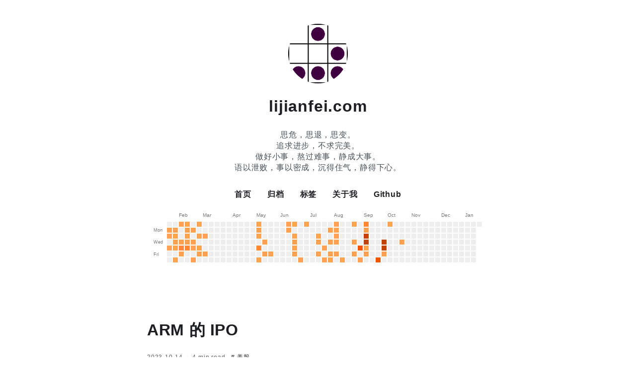

--- FILE ---
content_type: text/html; charset=utf-8
request_url: https://lijianfei.com/post/mei-gu-72-xiao-shi-arm/
body_size: 4930
content:
<html>
  <head>
    <meta charset="utf-8" />
<meta name="viewport" content="width=device-width, initial-scale=1" />
<title>ARM 的 IPO | lijianfei.com</title>
<link rel="shortcut icon" href="https://lijianfei.com/favicon.ico?v=1761120781074">
<link href="https://cdn.jsdelivr.net/npm/remixicon@2.3.0/fonts/remixicon.css" rel="stylesheet">
<link rel="stylesheet" href="https://lijianfei.com/styles/main.css">
<link rel="alternate" type="application/atom+xml" title="ARM 的 IPO | lijianfei.com - Atom Feed" href="https://lijianfei.com/atom.xml">
<link rel="stylesheet" href="https://fonts.googleapis.com/css?family=Droid+Serif:400,700">
<script id="chatway" async="true" src="https://cdn.chatway.app/widget.js?id=laNLrbQJYsup"></script>
<script async src="https://pagead2.googlesyndication.com/pagead/js/adsbygoogle.js?client=ca-pub-5152652314157130"
     crossorigin="anonymous">
</script>

<script type="text/javascript">
    (function(c,l,a,r,i,t,y){
        c[a]=c[a]||function(){(c[a].q=c[a].q||[]).push(arguments)};
        t=l.createElement(r);t.async=1;t.src="https://www.clarity.ms/tag/"+i;
        y=l.getElementsByTagName(r)[0];y.parentNode.insertBefore(t,y);
    })(window, document, "clarity", "script", "m0j4678d23");
</script>
     


<script async src="https://www.googletagmanager.com/gtag/js?id=UA-74398720-1"></script>
<script>
  window.dataLayer = window.dataLayer || [];
  function gtag(){dataLayer.push(arguments);}
  gtag('js', new Date());

  gtag('config', 'UA-74398720-1');
</script>


    <meta property="og:title" content="ARM 的 IPO">
    <meta property="og:description" content="ARM：2023 年度 最大 IPO ！


1. Apple 与 ARM 的关系
Apple 和 ARM 之间的关系以及它们的产品线之间的关系非常紧密。以下是根据多个来源整理的关系总结和分析：


基本关系:

Apple 和 ARM 的...">
    <meta property="og:type" content="美股">
    <meta property="og:url" content="https://lijianfei.com/post/mei-gu-72-xiao-shi-arm/">
    <meta property="og:image" content=""/>
    <meta property="og:image:width" content="800">
    <meta property="og:image:height" content="500">

    <meta name="twitter:card" content="summary_large_image">
    <meta name="twitter:site" content="@lijianfei_com">
    <meta name="twitter:title" content="ARM 的 IPO">
    <meta name="twitter:image" content="">
    <meta name="twitter:image:width" content="800">

    <meta name="description" content="ARM：2023 年度 最大 IPO ！


1. Apple 与 ARM 的关系
Apple 和 ARM 之间的关系以及它们的产品线之间的关系非常紧密。以下是根据多个来源整理的关系总结和分析：


基本关系:

Apple 和 ARM 的..." />
    <meta name="keywords" content="美股" />
    <link rel="stylesheet" href="https://cdnjs.cloudflare.com/ajax/libs/KaTeX/0.10.0/katex.min.css">
    <script src="https://cdn.bootcss.com/highlight.js/9.12.0/highlight.min.js"></script>
  </head>
  <body>
    <div class="main">
      <div class="main-content">
        <div class="site-header">
  <a href="https://lijianfei.com">
  <img class="avatar" src="https://lijianfei.com/images/avatar.png?v=1761120781074" alt="">
  </a>
  <h1 class="site-title">
    lijianfei.com
  </h1>
  <p class="site-description">
    思危，思退，思变。<br>
追求进步，不求完美。<br>
做好小事，熬过难事，静成大事。<br>
语以泄败，事以密成，沉得住气，静得下心。
  </p>
  <div class="menu-container">
    
      
        <a href="/" class="menu">
          首页
        </a>
      
    
      
        <a href="/archives" class="menu">
          归档
        </a>
      
    
      
        <a href="/tags" class="menu">
          标签
        </a>
      
    
      
        <a href="/post/about" class="menu">
          关于我
        </a>
      
    
      
        <a href="https://github.com/lijianfeigeek" class="menu" target="_blank">
          Github
        </a>
      
    
  </div>
  <div class="social-container">
    
      
    
      
    
      
    
      
    
      
    
    <img src="https://ghchart.rshah.org/F15406/lijianfeigeek" style="max-width: 100%;height: auto;"/>
  </div>
</div>

        <div class="post-detail">
          <article class="post">
            <h2 class="post-title">
              ARM 的 IPO
            </h2>
            <div class="post-info">
              <span>
                2023-10-14
              </span>
              <span>
                4 min read
              </span>
              
                <a href="https://lijianfei.com/tag/stock/" class="post-tag">
                  # 美股
                </a>
              
            </div>
            
            <div class="post-content-wrapper">
              <div class="post-content">
                <p>ARM：2023 年度 最大 IPO ！</p>
<!-- more -->
<figure data-type="image" tabindex="1"><img src="https://raw.githubusercontent.com/lijianfeigeek/PictureBed/main/uPic/wF0e64.png" alt="" loading="lazy"></figure>
<h3 id="1-apple-与-arm-的关系">1. Apple 与 ARM 的关系</h3>
<p>Apple 和 ARM 之间的关系以及它们的产品线之间的关系非常紧密。以下是根据多个来源整理的关系总结和分析：</p>
<ol>
<li>
<p><strong>基本关系</strong>:</p>
<ul>
<li>Apple 和 ARM 的关系可以追溯到1990年，当时 Apple 成为 ARM Holdings 的创始共同股东之一.</li>
<li>Apple 与 ARM 的关系是芯片业务中最悠久的关系之一，自 ARM 成立以来，Apple 就是 ARM 的第一批合作伙伴之一.</li>
<li>在1993年，Apple 已经在其 Newton 手持计算机中使用 ARM 芯片.</li>
</ul>
</li>
<li>
<p><strong>技术与产品线关系</strong>:</p>
<ul>
<li>Apple 设计了自己的芯片，这些芯片使用 ARM 指令集.</li>
<li>Apple 的 Mac 产品线曾多年依赖 Intel 处理器，但 Apple 的移动设备（例如 iPhone 和 iPad）自第一代产品起就一直使用 ARM 处理器.</li>
<li>最近，Apple 推出了自家的 M 系列芯片（例如 M1），这些芯片基于 ARM 架构，并且已经应用于 MacBook Pro, MacBook Air, Mac mini, Mac Studio, iMac, Mac Pro 和 iPad Pro 等多款产品中.</li>
<li>除了自定义芯片外，Apple 还为其移动设备设计了基于 ARM 架构的 SoC（系统级芯片）.</li>
</ul>
</li>
<li>
<p><strong>Apple Silicon 和 ARM</strong>:</p>
<ul>
<li>Apple 正在将其整个 Mac 产品线过渡到自家设计的新处理器架构，即 Apple Silicon.</li>
<li>尽管 Apple Silicon 的核心处理器基于 ARM 架构，但 Apple 并没有使用 ARM 处理器，而是进行了自己的定制芯片设计，这表明 Apple Silicon 处理器和 ARM 有本质的不同.</li>
<li>Apple 对 ARM 架构的优化和改进确保 ARM Mac 的性能不会落后于当前的 Intel Mac.</li>
</ul>
</li>
</ol>
<p>这些关系展示了 Apple 和 ARM 之间深刻的技术合作和长期的伙伴关系，同时也展示了 Apple 如何通过自主设计和优化 ARM 架构，以实现其产品线的创新和升级。在这种合作下，Apple 能够为其不同的产品线量身定制芯片，以满足各种性能和效能需求，从而为用户提供更好的产品和服务体验。</p>
<h3 id="2-arm-主要的产品和投资机构有哪些">2. ARM 主要的产品和投资机构有哪些？</h3>
<p>ARM 的主要产品和投资机构的信息如下：</p>
<ol>
<li>
<p><strong>ARM 主要产品</strong>:</p>
<ul>
<li>ARM 是世界领先的半导体 IP 公司，开发和许可用于全球数十亿设备的 IP.</li>
<li>ARM 提供了广泛的处理器 IP，包括 Cortex-A、Cortex-M、Cortex-R、Neoverse、Ethos 和 SecurCore 等系列，以满足不同设备的性能、功耗和成本要求.</li>
<li>ARM 也参与图形处理器（GPU）的竞争，与 Imagination Technologies、Qualcomm、Nvidia、AMD、Samsung 和 Intel 等公司的移动 GPU 产品竞争.</li>
</ul>
</li>
<li>
<p><strong>ARM 主要投资机构</strong>:</p>
<ul>
<li>ARM 的 IPO 在 2023 年 9 月 14 日开始交易，估值约为 490 亿美元.</li>
<li>Intel 公司已投资于 ARM，以支持 RISC-V 架构的发展.（RISC 精简指令集计算机）</li>
<li>SoftBank Group 是 ARM 的主要所有者，在 ARM 的 IPO 上市前，SoftBank 正在与 ARM 的大客户和最终用户讨论引入一个或多个锚定投资者.</li>
</ul>
</li>
<li>
<p><strong>股票上市后的锁定期</strong>:</p>
<ul>
<li>IPO 锁定期是一段时间，在这期间，内部人士被禁止出售股票。大多数 IPO 的锁定期为 90 到 180 天，但美国证券交易委员会（SEC）并未要求必须有锁定期。锁定期有助于维持价格稳定，但锁定期到期通常会导致价格下跌.</li>
<li>关于 ARM 的 IPO 后投资机构的具体锁定期，参见下面的募资说明书画重点。</li>
</ul>
</li>
</ol>
<h3 id="3-募资说明书">3. 募资说明书</h3>
<ul>
<li><a href="https://www.sec.gov/Archives/edgar/data/1973239/000119312523235320/d550931d424b4.htm">Arm Holdings 募资说明书</a></li>
</ul>
<h3 id="4-募资说明书画重点">4. 募资说明书画重点</h3>
<p><img src="https://raw.githubusercontent.com/lijianfeigeek/PictureBed/main/uPic/VcKnv0.png" alt="" loading="lazy"><br>
<img src="https://raw.githubusercontent.com/lijianfeigeek/PictureBed/main/uPic/x86ASA.png" alt="" loading="lazy"><br>
<img src="https://raw.githubusercontent.com/lijianfeigeek/PictureBed/main/uPic/fsjy0Q.png" alt="" loading="lazy"><br>
<img src="https://raw.githubusercontent.com/lijianfeigeek/PictureBed/main/uPic/vA1lef.png" alt="" loading="lazy"><br>
<img src="https://raw.githubusercontent.com/lijianfeigeek/PictureBed/main/uPic/g2c0Hx.png" alt="" loading="lazy"><br>
<img src="https://raw.githubusercontent.com/lijianfeigeek/PictureBed/main/uPic/CL87Sf.png" alt="" loading="lazy"><br>
<img src="https://raw.githubusercontent.com/lijianfeigeek/PictureBed/main/uPic/HCeCPF.png" alt="" loading="lazy"><br>
<img src="https://raw.githubusercontent.com/lijianfeigeek/PictureBed/main/uPic/fjpxr9.png" alt="" loading="lazy"><br>
<img src="https://raw.githubusercontent.com/lijianfeigeek/PictureBed/main/uPic/rMZRkP.png" alt="" loading="lazy"><br>
<img src="https://raw.githubusercontent.com/lijianfeigeek/PictureBed/main/uPic/CEwSMR.png" alt="" loading="lazy"><br>
<img src="https://raw.githubusercontent.com/lijianfeigeek/PictureBed/main/uPic/yd8WNu.png" alt="" loading="lazy"><br>
<img src="https://raw.githubusercontent.com/lijianfeigeek/PictureBed/main/uPic/HIFr9F.png" alt="" loading="lazy"><br>
<img src="https://raw.githubusercontent.com/lijianfeigeek/PictureBed/main/uPic/T51AOS.png" alt="" loading="lazy"><br>
<img src="https://raw.githubusercontent.com/lijianfeigeek/PictureBed/main/uPic/UA6ZKh.png" alt="" loading="lazy"><br>
<img src="https://raw.githubusercontent.com/lijianfeigeek/PictureBed/main/uPic/wtGDLc.png" alt="" loading="lazy"></p>
<blockquote>
<p><img src="https://raw.githubusercontent.com/lijianfeigeek/PictureBed/main/uPic/7qjgTG.png" alt="" loading="lazy"><br>
<img src="https://raw.githubusercontent.com/lijianfeigeek/PictureBed/main/uPic/Vkh8Ez.png" alt="" loading="lazy"><br>
<img src="https://raw.githubusercontent.com/lijianfeigeek/PictureBed/main/uPic/aB5YOK.png" alt="" loading="lazy"><br>
<img src="https://raw.githubusercontent.com/lijianfeigeek/PictureBed/main/uPic/vVIe33.png" alt="" loading="lazy"><br>
<img src="https://raw.githubusercontent.com/lijianfeigeek/PictureBed/main/uPic/6uEwlF.png" alt="" loading="lazy"><br>
<img src="https://raw.githubusercontent.com/lijianfeigeek/PictureBed/main/uPic/7Jf1EL.png" alt="" loading="lazy"><br>
2023年9月14日 + 180天 = 2024年3月12日</p>
</blockquote>
<h3 id="5-更新">5. 更新</h3>
<ul>
<li>08/11/2023  <a href="https://cn.investing.com/news/stock-market-news/article-2253946">Arm(ARM.US)公布上市后首份财报：Q2营收同比增长28% Q3指引不及预期 提供者 智通财经</a><br>
<img src="https://raw.githubusercontent.com/lijianfeigeek/PictureBed/main/uPic/xEN516.png" alt="" loading="lazy"></li>
</ul>

              </div>
              <div class="toc-container">
                <ul class="markdownIt-TOC">
<li>
<ul>
<li>
<ul>
<li><a href="#1-apple-%E4%B8%8E-arm-%E7%9A%84%E5%85%B3%E7%B3%BB">1. Apple 与 ARM 的关系</a></li>
<li><a href="#2-arm-%E4%B8%BB%E8%A6%81%E7%9A%84%E4%BA%A7%E5%93%81%E5%92%8C%E6%8A%95%E8%B5%84%E6%9C%BA%E6%9E%84%E6%9C%89%E5%93%AA%E4%BA%9B">2. ARM 主要的产品和投资机构有哪些？</a></li>
<li><a href="#3-%E5%8B%9F%E8%B5%84%E8%AF%B4%E6%98%8E%E4%B9%A6">3. 募资说明书</a></li>
<li><a href="#4-%E5%8B%9F%E8%B5%84%E8%AF%B4%E6%98%8E%E4%B9%A6%E7%94%BB%E9%87%8D%E7%82%B9">4. 募资说明书画重点</a></li>
<li><a href="#5-%E6%9B%B4%E6%96%B0">5. 更新</a></li>
</ul>
</li>
</ul>
</li>
</ul>

              </div>
            </div>
          </article>
        </div>

        
          <div class="next-post">
            <div class="next">下一篇</div>
            <a href="https://lijianfei.com/post/mei-gu-72-xiao-shi-mai-dang-lao/">
              <h3 class="post-title">
                麦当劳和减肥药
              </h3>
            </a>
          </div>
        

        

        <div class="site-footer">
  Powered by <a href="https://github.com/getgridea/gridea" target="_blank">Gridea</a>
  <a class="rss" href="https://lijianfei.com/atom.xml" target="_blank">
    <i class="ri-rss-line"></i> RSS
  </a>
</div>

      </div>
    </div>

    <script>
      hljs.initHighlightingOnLoad()

      let mainNavLinks = document.querySelectorAll(".markdownIt-TOC a");

      // This should probably be throttled.
      // Especially because it triggers during smooth scrolling.
      // https://lodash.com/docs/4.17.10#throttle
      // You could do like...
      // window.addEventListener("scroll", () => {
      //    _.throttle(doThatStuff, 100);
      // });
      // Only not doing it here to keep this Pen dependency-free.

      window.addEventListener("scroll", event => {
        let fromTop = window.scrollY;

        mainNavLinks.forEach((link, index) => {
          let section = document.getElementById(decodeURI(link.hash).substring(1));
          let nextSection = null
          if (mainNavLinks[index + 1]) {
            nextSection = document.getElementById(decodeURI(mainNavLinks[index + 1].hash).substring(1));
          }
          if (section.offsetTop <= fromTop) {
            if (nextSection) {
              if (nextSection.offsetTop > fromTop) {
                link.classList.add("current");
              } else {
                link.classList.remove("current");    
              }
            } else {
              link.classList.add("current");
            }
          } else {
            link.classList.remove("current");
          }
        });
      });

    </script>
  </body>
</html>


--- FILE ---
content_type: text/html; charset=utf-8
request_url: https://www.google.com/recaptcha/api2/aframe
body_size: 267
content:
<!DOCTYPE HTML><html><head><meta http-equiv="content-type" content="text/html; charset=UTF-8"></head><body><script nonce="P_z53An8cPjeTlDA3fSP9g">/** Anti-fraud and anti-abuse applications only. See google.com/recaptcha */ try{var clients={'sodar':'https://pagead2.googlesyndication.com/pagead/sodar?'};window.addEventListener("message",function(a){try{if(a.source===window.parent){var b=JSON.parse(a.data);var c=clients[b['id']];if(c){var d=document.createElement('img');d.src=c+b['params']+'&rc='+(localStorage.getItem("rc::a")?sessionStorage.getItem("rc::b"):"");window.document.body.appendChild(d);sessionStorage.setItem("rc::e",parseInt(sessionStorage.getItem("rc::e")||0)+1);localStorage.setItem("rc::h",'1768766382474');}}}catch(b){}});window.parent.postMessage("_grecaptcha_ready", "*");}catch(b){}</script></body></html>

--- FILE ---
content_type: text/css; charset=utf-8
request_url: https://lijianfei.com/styles/main.css
body_size: 4243
content:
/*! modern-normalize | MIT License | https://github.com/sindresorhus/modern-normalize */
/* Document
   ========================================================================== */
/**
 * Use a better box model (opinionated).
 */
html {
  box-sizing: border-box;
}
*,
*::before,
*::after {
  box-sizing: inherit;
}
/**
 * Use a more readable tab size (opinionated).
 */
:root {
  -moz-tab-size: 4;
  tab-size: 4;
}
/**
 * 1. Correct the line height in all browsers.
 * 2. Prevent adjustments of font size after orientation changes in iOS.
 */
html {
  line-height: 1.15;
  /* 1 */
  -webkit-text-size-adjust: 100%;
  /* 2 */
}
/* Sections
   ========================================================================== */
/**
 * Remove the margin in all browsers.
 */
body {
  margin: 0;
}
/**
 * Improve consistency of default fonts in all browsers. (https://github.com/sindresorhus/modern-normalize/issues/3)
 */
body {
  font-family: -apple-system, BlinkMacSystemFont, 'Segoe UI', Roboto, Helvetica, Arial, sans-serif, 'Apple Color Emoji', 'Segoe UI Emoji', 'Segoe UI Symbol';
}
/* Grouping content
   ========================================================================== */
/* Text-level semantics
   ========================================================================== */
/**
 * Add the correct text decoration in Chrome, Edge, and Safari.
 */
abbr[title] {
  text-decoration: underline dotted;
}
/**
 * Add the correct font weight in Chrome, Edge, and Safari.
 */
b,
strong {
  font-weight: bolder;
}
/**
 * 1. Improve consistency of default fonts in all browsers. (https://github.com/sindresorhus/modern-normalize/issues/3)
 * 2. Correct the odd `em` font sizing in all browsers.
 */
code,
kbd,
samp,
pre {
  font-family: SFMono-Regular, Consolas, 'Liberation Mono', Menlo, Courier, monospace;
  /* 1 */
  font-size: 1em;
  /* 2 */
}
/**
 * Add the correct font size in all browsers.
 */
small {
  font-size: 80%;
}
/**
 * Prevent `sub` and `sup` elements from affecting the line height in all browsers.
 */
sub,
sup {
  font-size: 75%;
  line-height: 0;
  position: relative;
  vertical-align: baseline;
}
sub {
  bottom: -0.25em;
}
sup {
  top: -0.5em;
}
/* Forms
   ========================================================================== */
/**
 * 1. Change the font styles in all browsers.
 * 2. Remove the margin in Firefox and Safari.
 */
button,
input,
optgroup,
select,
textarea {
  font-family: inherit;
  /* 1 */
  font-size: 100%;
  /* 1 */
  line-height: 1.15;
  /* 1 */
  margin: 0;
  /* 2 */
}
/**
 * Remove the inheritance of text transform in Edge and Firefox.
 * 1. Remove the inheritance of text transform in Firefox.
 */
button,
select {
  /* 1 */
  text-transform: none;
}
/**
 * Correct the inability to style clickable types in iOS and Safari.
 */
button,
[type='button'],
[type='reset'],
[type='submit'] {
  -webkit-appearance: button;
}
/**
 * Remove the inner border and padding in Firefox.
 */
button::-moz-focus-inner,
[type='button']::-moz-focus-inner,
[type='reset']::-moz-focus-inner,
[type='submit']::-moz-focus-inner {
  border-style: none;
  padding: 0;
}
/**
 * Restore the focus styles unset by the previous rule.
 */
button:-moz-focusring,
[type='button']:-moz-focusring,
[type='reset']:-moz-focusring,
[type='submit']:-moz-focusring {
  outline: 1px dotted ButtonText;
}
/**
 * Correct the padding in Firefox.
 */
fieldset {
  padding: 0.35em 0.75em 0.625em;
}
/**
 * Remove the padding so developers are not caught out when they zero out `fieldset` elements in all browsers.
 */
legend {
  padding: 0;
}
/**
 * Add the correct vertical alignment in Chrome and Firefox.
 */
progress {
  vertical-align: baseline;
}
/**
 * Correct the cursor style of increment and decrement buttons in Safari.
 */
[type='number']::-webkit-inner-spin-button,
[type='number']::-webkit-outer-spin-button {
  height: auto;
}
/**
 * 1. Correct the odd appearance in Chrome and Safari.
 * 2. Correct the outline style in Safari.
 */
[type='search'] {
  -webkit-appearance: textfield;
  /* 1 */
  outline-offset: -2px;
  /* 2 */
}
/**
 * Remove the inner padding in Chrome and Safari on macOS.
 */
[type='search']::-webkit-search-decoration {
  -webkit-appearance: none;
}
/**
 * 1. Correct the inability to style clickable types in iOS and Safari.
 * 2. Change font properties to `inherit` in Safari.
 */
::-webkit-file-upload-button {
  -webkit-appearance: button;
  /* 1 */
  font: inherit;
  /* 2 */
}
/* Interactive
   ========================================================================== */
/*
 * Add the correct display in Chrome and Safari.
 */
summary {
  display: list-item;
}
*,
*:before,
*:after {
  margin: 0;
  padding: 0;
}
html,
body,
div,
span,
applet,
object,
iframe,
h1,
h2,
h3,
h4,
h5,
h6,
p,
blockquote,
pre,
a,
abbr,
acronym,
address,
big,
cite,
code,
del,
dfn,
em,
img,
ins,
kbd,
q,
s,
samp,
small,
strike,
strong,
sub,
sup,
tt,
var,
b,
u,
i,
center,
dl,
dt,
dd,
ol,
ul,
li,
fieldset,
form,
label,
legend,
table,
caption,
tbody,
tfoot,
thead,
tr,
th,
td,
article,
aside,
canvas,
details,
embed,
figure,
figcaption,
footer,
header,
hgroup,
menu,
nav,
output,
ruby,
section,
summary,
time,
mark,
audio,
video {
  border: 0;
  vertical-align: baseline;
}
html {
  font-size: 58%;
}
body {
  color: rgba(0, 0, 0, 0.86);
  font: 400 16px/1.42 -apple-system, BlinkMacSystemFont, "Helvetica Neue", "PingFang SC", "Hiragino Sans GB", "Droid Sans Fallback", "Microsoft YaHei", sans-serif;
  letter-spacing: 0.05em;
}
a {
  color: rgba(0, 0, 0, 0.98);
  text-decoration: none;
  transition: all 0.3s;
}
a:hover {
  color: #006CFF;
}
body,
div,
a,
p,
ul,
li,
ol,
h1,
h2,
h3,
h4,
h5,
h6,
table,
tr,
td {
  box-sizing: border-box;
  margin: 0;
  padding: 0;
}
.main {
  max-width: 800px;
  min-height: 100vh;
  margin: 0 auto;
  background: #fff;
}
.main .main-content {
  flex: 1;
  display: flex;
  min-height: 100vh;
  flex-direction: column;
  padding: 0 24px;
}
.site-header {
  padding: 48px 0;
  text-align: center;
}
.site-header .site-title {
  font-size: 32px;
  font-weight: bold;
}
.site-header .site-description {
  font-size: 16px;
  padding: 24px;
  color: #495057;
  font-weight: lighter;
}
.site-header .menu-container {
  display: flex;
  justify-content: center;
  flex-wrap: wrap;
}
.site-header .menu-container a.menu {
  font-size: 16px;
  padding: 8px 16px;
  flex-shrink: 0;
  font-weight: 600;
}
.site-header .avatar {
  margin-bottom: 24px;
  border-radius: 50%;
  width: 120px;
  height: 120px;
}
.site-header .social-container {
  padding: 16px;
  font-size: 18px;
}
.site-header .social-container a {
  margin: 4px 8px;
  color: #868e96;
}
@media (max-width: 600px) {
  .site-header {
    padding: 24px 0 0;
  }
  .site-header .avatar {
    width: 80px;
    height: 80px;
  }
}
.post-container {
  flex: 1;
}
.post-container .post {
  padding-bottom: 32px;
}
.post-container .post .post-title {
  font-size: 28px;
  text-align: center;
  padding: 24px 0;
  font-weight: 900;
  letter-spacing: 0.02em;
}
.post-container .post .post-info {
  text-align: center;
  font-size: 12px;
  padding-bottom: 24px;
}
.post-container .post .post-info > span {
  color: #5E5E5E;
}
.post-container .post .post-info > span:not(:first-child):before {
  content: "/ ";
  font-size: 10px;
  color: rgba(0, 0, 0, 0.1);
  margin: 0 4px;
}
.post-container .post .post-info .post-tag {
  padding: 8px 8px;
}
.post-container .post .post-feature-image {
  display: block;
  width: 100%;
  padding-top: 32.6%;
  border-radius: 2px;
  overflow: hidden;
  background-size: cover;
  background-position: center;
  transition: all 0.3s;
}
.post-container .post .post-feature-image img {
  width: 100%;
}
.post-container .post .post-feature-image:hover {
  transform: scale(1.0082);
}
.post-container .post .post-abstract {
  padding: 24px 0;
  line-height: 1.5;
  font-size: 16px;
}
.post-container .post .post-abstract strong {
  font-weight: bolder;
}
.post-container .post .post-abstract a {
  color: #006CFF;
  transition: all 0.3s;
}
.post-container .post .post-abstract a:hover {
  color: #0061e6;
  border-bottom: 1px dotted #0061e6;
}
.post-container .post .post-abstract code {
  font-family: monospace;
  font-size: inherit;
  background-color: rgba(0, 0, 0, 0.06);
  padding: 0 2px;
  border: 1px solid rgba(0, 0, 0, 0.08);
  border-radius: 2px 2px;
  line-height: initial;
  word-wrap: break-word;
  text-indent: 0;
}
.pagination-container {
  padding: 32px 16px;
  overflow: hidden;
}
.pagination-container .prev-page {
  float: left;
}
.pagination-container .next-page {
  float: right;
}
.pagination-container .prev-page,
.pagination-container .next-page {
  padding: 6px 12px;
  font-weight: bold;
  border-bottom: 2px solid transparent;
}
.pagination-container .prev-page:hover,
.pagination-container .next-page:hover {
  border-bottom: 2px solid;
}
@media (max-width: 600px) {
  .post-container .post {
    padding: 16px 16px;
  }
  .post-container .post .post-title {
    padding: 16px 0;
    font-size: 24px;
  }
  .post-container .post .post-abstract {
    padding: 16px 0;
  }
  .post-container .post .post-feature-image {
    padding-top: 56.25%;
  }
}
.post-detail {
  flex: 1;
}
.post-detail .post {
  padding: 24px 32px;
}
.post-detail .post .post-feature-image {
  width: 100%;
  height: auto;
  margin-bottom: 24px;
  border-radius: 2px;
}
.post-detail .post .post-title {
  font-size: 32px;
  text-align: center;
  padding: 24px 0;
  font-weight: 900;
  letter-spacing: 0.02em;
}
.post-detail .post .post-info {
  text-align: center;
  font-size: 12px;
  padding-bottom: 24px;
}
.post-detail .post .post-info > span {
  color: #5E5E5E;
}
.post-detail .post .post-info > span:not(:first-child):before {
  content: "/ ";
  font-size: 10px;
  color: rgba(0, 0, 0, 0.1);
  margin: 0 4px;
}
.post-detail .post .post-info .post-tag {
  padding: 8px 8px;
}
.post-detail .post .post-content-wrapper {
  display: flex;
}
.post-detail .post .post-content {
  width: 100%;
  flex-shrink: 0;
  font-family: "Droid Serif", "PingFang SC", "Hiragino Sans GB", "Droid Sans Fallback", "Microsoft YaHei", sans-serif;
}
.post-detail .post .post-content a {
  color: rgba(0, 0, 0, 0.98);
  word-wrap: break-word;
  text-decoration: none;
  border-bottom: 1px solid rgba(0, 0, 0, 0.26);
}
.post-detail .post .post-content a:hover {
  color: #0061e6;
  border-bottom: 1px solid #0061e6;
}
.post-detail .post .post-content img {
  display: block;
  box-shadow: 0 0 30px #eee;
  max-width: 100%;
  border-radius: 2px;
  margin: 24px auto;
}
.post-detail .post .post-content p {
  line-height: 1.62;
  margin-bottom: 1.12em;
  font-size: 16px;
  letter-spacing: 0.05em;
  hyphens: auto;
}
.post-detail .post .post-content p code,
.post-detail .post .post-content li code {
  font-family: 'Source Code Pro', Consolas, Menlo, Monaco, 'Courier New', monospace;
  line-height: initial;
  word-wrap: break-word;
  border-radius: 0;
  background-color: #fff5f5;
  color: #c53030;
  padding: 0.2em 0.33333333em;
  margin-left: 0.125em;
  margin-right: 0.125em;
}
.post-detail .post .post-content pre {
  margin-bottom: 1.5rem;
  padding: 0;
  position: relative;
}
.post-detail .post .post-content pre code {
  font-size: 0.96em;
  font-family: 'Source Code Pro', Consolas, Menlo, Monaco, 'Courier New', monospace;
  padding: 1em;
  border-radius: 5px;
  line-height: 1.5;
}
.post-detail .post .post-content blockquote {
  color: #9a9a9a;
  position: relative;
  padding: 0.4em 0 0 2.2em;
  font-size: 0.96em;
}
.post-detail .post .post-content blockquote:before {
  position: absolute;
  top: -4px;
  left: 0;
  content: "\201c";
  font: 700 62px/1 serif;
  color: rgba(0, 0, 0, 0.1);
}
.post-detail .post .post-content table {
  border-collapse: collapse;
  margin: 1rem 0;
  display: block;
  overflow-x: auto;
}
.post-detail .post .post-content tr {
  border-top: 1px solid #dfe2e5;
}
.post-detail .post .post-content td,
.post-detail .post .post-content th {
  border: 1px solid #dfe2e5;
  padding: 0.6em 1em;
}
.post-detail .post .post-content ul,
.post-detail .post .post-content ol {
  padding-left: 35px;
  line-height: 1.725;
  margin-bottom: 16px;
}
.post-detail .post .post-content ul {
  list-style-type: square;
}
.post-detail .post .post-content h1,
.post-detail .post .post-content h2,
.post-detail .post .post-content h3,
.post-detail .post .post-content h4,
.post-detail .post .post-content h5,
.post-detail .post .post-content h6 {
  margin: 16px 0;
  font-weight: 700;
  padding-top: 16px;
}
.post-detail .post .post-content h1 {
  font-size: 1.8em;
}
.post-detail .post .post-content h2 {
  font-size: 1.42em;
}
.post-detail .post .post-content h3 {
  font-size: 1.17em;
}
.post-detail .post .post-content h4 {
  font-size: 1em;
}
.post-detail .post .post-content h5 {
  font-size: 1em;
}
.post-detail .post .post-content h6 {
  font-size: 1em;
  font-weight: 500;
}
.post-detail .post .post-content hr {
  display: block;
  border: 0;
  margin: 2.24em auto 2.86em;
}
.post-detail .post .post-content hr:before {
  color: rgba(0, 0, 0, 0.2);
  font-size: 1.1em;
  display: block;
  content: "* * *";
  text-align: center;
}
.post-detail .post .post-content mark {
  background: #faf089;
  color: #744210;
  padding: 0.2em;
}
.post-detail .post .post-content .footnotes {
  margin-left: auto;
  margin-right: auto;
  max-width: 760px;
  padding-left: 18px;
  padding-right: 18px;
}
.post-detail .post .post-content .footnotes:before {
  content: "";
  display: block;
  border-top: 4px solid rgba(0, 0, 0, 0.1);
  width: 50%;
  max-width: 100px;
  margin: 40px 0 20px;
}
.post-detail .post .post-content .contains-task-list {
  list-style-type: none;
  padding-left: 30px;
}
.post-detail .post .post-content .task-list-item {
  position: relative;
}
.post-detail .post .post-content .task-list-item-checkbox {
  position: absolute;
  cursor: pointer;
  width: 16px;
  height: 16px;
  margin: 4px 0 0;
  top: -1px;
  left: -22px;
  transform-origin: center;
  transform: rotate(-90deg);
  transition: all 0.2s ease;
}
.post-detail .post .post-content .task-list-item-checkbox:checked {
  transform: rotate(0);
}
.post-detail .post .post-content .task-list-item-checkbox:checked:before {
  border: transparent;
  background-color: #51cf66;
}
.post-detail .post .post-content .task-list-item-checkbox:checked:after {
  transform: rotate(-45deg) scale(1);
}
.post-detail .post .post-content .task-list-item-checkbox:checked + .task-list-item-label {
  color: #a0a0a0;
  text-decoration: line-through;
}
.post-detail .post .post-content .task-list-item-checkbox:before {
  content: "";
  width: 16px;
  height: 16px;
  box-sizing: border-box;
  display: inline-block;
  border: 1px solid #9ae6b4;
  border-radius: 2px;
  background-color: #fff;
  position: absolute;
  top: 0;
  left: 0;
  transition: all 0.2s ease;
}
.post-detail .post .post-content .task-list-item-checkbox:after {
  content: "";
  transform: rotate(-45deg) scale(0);
  width: 9px;
  height: 5px;
  border: 1px solid #fff;
  border-top: none;
  border-right: none;
  position: absolute;
  display: inline-block;
  top: 4px;
  left: 4px;
  transition: all 0.2s ease;
}
.next-post {
  text-align: center;
  padding: 24px 32px;
}
.next-post .next {
  margin-bottom: 24px;
  color: #343a40;
  font-weight: lighter;
}
.next-post .post-title {
  font-size: 20px;
  font-weight: bold;
  letter-spacing: 0.02em;
}
#gitalk-container,
#disqus_thread {
  padding: 24px 32px;
}
.toc-container .markdownIt-TOC {
  position: sticky;
  top: 32px;
  width: 200px;
  font-size: 12px;
  list-style: none;
  padding-left: 0;
  padding: 16px 8px;
}
.toc-container .markdownIt-TOC:before {
  content: "";
  position: absolute;
  top: 0;
  left: 8px;
  bottom: 0;
  width: 1px;
  background-color: #ebedef;
  opacity: 0.5;
}
.toc-container ul {
  list-style: none;
}
.toc-container li {
  padding-left: 16px;
}
.toc-container li a {
  color: #868e96;
  padding: 4px;
  display: block;
  transition: all 0.3s;
}
.toc-container li a:hover {
  background: #fafafa;
}
.toc-container li a.current {
  color: #006CFF;
  background: #fafafa;
}
@media (max-width: 600px) {
  .post-detail .post {
    padding: 16px;
  }
  .post-detail .post .post-title {
    font-size: 24px;
    padding: 16px 0;
  }
}
@media (max-width: 1150px) {
  .toc-container {
    display: none;
  }
}
.archives-container {
  padding: 32px;
  flex: 1;
}
.archives-container .year {
  font-size: 1.375rem;
  font-weight: bold;
  margin: 24px 0 16px;
  color: #868e96;
  padding: 0 24px;
}
.archives-container .post {
  padding: 16px 24px;
  display: block;
}
.archives-container .post .post-title {
  font-size: 16px;
  font-weight: 900;
  letter-spacing: 0.02em;
}
.archives-container .post .time {
  font-size: 0.75rem;
  margin-top: 8px;
  color: #ced4da;
}
@media (max-width: 600px) {
  .archives-container {
    padding: 16px;
  }
}
.tags-container {
  padding: 32px 32px;
  flex: 1;
  text-align: center;
}
.tags-container .tag {
  display: inline-block;
  padding: 8px 16px;
  margin: 8px;
  background: #f8f9fa;
  color: #495057;
  border-radius: 2px;
  font-size: 14px;
}
.tags-container .tag:hover {
  background: #e9ecef;
  color: #212529;
}
.current-tag-container .title {
  text-align: center;
  font-size: 18px;
  margin-bottom: 24px;
}
.about-page {
  padding: 24px 32px;
}
.site-footer {
  font-size: 12px;
  text-align: center;
  padding: 40px 24px;
  color: #868e96;
  display: flex;
  justify-content: center;
  align-items: center;
}
.rss {
  display: inline-flex;
  align-items: center;
  margin-left: 24px;
}
.hljs {
  display: block;
  overflow-x: auto;
  padding: 0.5em;
  color: #333;
  background: #f9f7f3;
}
.hljs-comment,
.hljs-quote {
  color: #998;
  font-style: italic;
}
.hljs-keyword,
.hljs-selector-tag,
.hljs-subst {
  color: #333;
  font-weight: bold;
}
.hljs-number,
.hljs-literal,
.hljs-variable,
.hljs-template-variable,
.hljs-tag .hljs-attr {
  color: #008080;
}
.hljs-string,
.hljs-doctag {
  color: #d14;
}
.hljs-title,
.hljs-section,
.hljs-selector-id {
  color: #900;
  font-weight: bold;
}
.hljs-subst {
  font-weight: normal;
}
.hljs-type,
.hljs-class .hljs-title {
  color: #458;
  font-weight: bold;
}
.hljs-tag,
.hljs-name,
.hljs-attribute {
  color: #000080;
  font-weight: normal;
}
.hljs-regexp,
.hljs-link {
  color: #009926;
}
.hljs-symbol,
.hljs-bullet {
  color: #990073;
}
.hljs-built_in,
.hljs-builtin-name {
  color: #0086b3;
}
.hljs-meta {
  color: #999;
  font-weight: bold;
}
.hljs-deletion {
  background: #fdd;
}
.hljs-addition {
  background: #dfd;
}
.hljs-emphasis {
  font-style: italic;
}
.hljs-strong {
  font-weight: bold;
}

      .post-container .post .post-title {
        text-align: left;
      }
      .post-container .post .post-info {
        text-align: left;
      }
      .post-detail .post .post-title {
        text-align: left;
      }
      .post-detail .post .post-info {
        text-align: left;
      }
    
      body {
        font-family: -apple-system,BlinkMacSystemFont,'Helvetica Neue','PingFang SC','Hiragino Sans GB','Droid Sans Fallback','Microsoft YaHei',sans-serif;
      }
    
      .main {
        background: #FFFFFF;
      }
    
      body {
        background: #FFFFFF;
      }
    
      body {
        color: #1D1F23;
      }
    
      a {
        color: #1D1F23;
      }
    
      a:hover {
        color: #F15406;
      }
    

--- FILE ---
content_type: image/svg+xml
request_url: https://ghchart.rshah.org/F15406/lijianfeigeek
body_size: 2718
content:
<?xml version="1.0" standalone="no"?>
<!DOCTYPE svg PUBLIC "-//W3C//DTD SVG 1.1//EN" "http://www.w3.org/Graphics/SVG/1.1/DTD/svg11.dtd"><svg version="1.1" xmlns="http://www.w3.org/2000/svg" xmlns:xlink="http://www.w3.org/1999/xlink" width="663" height="104"><rect style="fill:#EEEEEE;shape-rendering:crispedges;" data-score="0" data-date="2025-01-19" x="27" y="20" width="10" height="10"/><rect style="fill:#EEEEEE;shape-rendering:crispedges;" data-score="0" data-date="2025-01-26" x="39" y="20" width="10" height="10"/><rect style="fill:#ffa153;shape-rendering:crispedges;" data-score="1" data-date="2025-02-02" x="51" y="20" width="10" height="10"/><rect style="fill:#ffa153;shape-rendering:crispedges;" data-score="1" data-date="2025-02-09" x="63" y="20" width="10" height="10"/><rect style="fill:#EEEEEE;shape-rendering:crispedges;" data-score="0" data-date="2025-02-16" x="75" y="20" width="10" height="10"/><rect style="fill:#ffa153;shape-rendering:crispedges;" data-score="1" data-date="2025-02-23" x="87" y="20" width="10" height="10"/><rect style="fill:#EEEEEE;shape-rendering:crispedges;" data-score="0" data-date="2025-03-02" x="99" y="20" width="10" height="10"/><rect style="fill:#EEEEEE;shape-rendering:crispedges;" data-score="0" data-date="2025-03-09" x="111" y="20" width="10" height="10"/><rect style="fill:#EEEEEE;shape-rendering:crispedges;" data-score="0" data-date="2025-03-16" x="123" y="20" width="10" height="10"/><rect style="fill:#EEEEEE;shape-rendering:crispedges;" data-score="0" data-date="2025-03-23" x="135" y="20" width="10" height="10"/><rect style="fill:#EEEEEE;shape-rendering:crispedges;" data-score="0" data-date="2025-03-30" x="147" y="20" width="10" height="10"/><rect style="fill:#EEEEEE;shape-rendering:crispedges;" data-score="0" data-date="2025-04-06" x="159" y="20" width="10" height="10"/><rect style="fill:#EEEEEE;shape-rendering:crispedges;" data-score="0" data-date="2025-04-13" x="171" y="20" width="10" height="10"/><rect style="fill:#EEEEEE;shape-rendering:crispedges;" data-score="0" data-date="2025-04-20" x="183" y="20" width="10" height="10"/><rect style="fill:#EEEEEE;shape-rendering:crispedges;" data-score="0" data-date="2025-04-27" x="195" y="20" width="10" height="10"/><rect style="fill:#ffa153;shape-rendering:crispedges;" data-score="1" data-date="2025-05-04" x="207" y="20" width="10" height="10"/><rect style="fill:#EEEEEE;shape-rendering:crispedges;" data-score="0" data-date="2025-05-11" x="219" y="20" width="10" height="10"/><rect style="fill:#EEEEEE;shape-rendering:crispedges;" data-score="0" data-date="2025-05-18" x="231" y="20" width="10" height="10"/><rect style="fill:#EEEEEE;shape-rendering:crispedges;" data-score="0" data-date="2025-05-25" x="243" y="20" width="10" height="10"/><rect style="fill:#EEEEEE;shape-rendering:crispedges;" data-score="0" data-date="2025-06-01" x="255" y="20" width="10" height="10"/><rect style="fill:#ffa153;shape-rendering:crispedges;" data-score="1" data-date="2025-06-08" x="267" y="20" width="10" height="10"/><rect style="fill:#ffa153;shape-rendering:crispedges;" data-score="1" data-date="2025-06-15" x="279" y="20" width="10" height="10"/><rect style="fill:#EEEEEE;shape-rendering:crispedges;" data-score="0" data-date="2025-06-22" x="291" y="20" width="10" height="10"/><rect style="fill:#ffa153;shape-rendering:crispedges;" data-score="1" data-date="2025-06-29" x="303" y="20" width="10" height="10"/><rect style="fill:#EEEEEE;shape-rendering:crispedges;" data-score="0" data-date="2025-07-06" x="315" y="20" width="10" height="10"/><rect style="fill:#EEEEEE;shape-rendering:crispedges;" data-score="0" data-date="2025-07-13" x="327" y="20" width="10" height="10"/><rect style="fill:#EEEEEE;shape-rendering:crispedges;" data-score="0" data-date="2025-07-20" x="339" y="20" width="10" height="10"/><rect style="fill:#EEEEEE;shape-rendering:crispedges;" data-score="0" data-date="2025-07-27" x="351" y="20" width="10" height="10"/><rect style="fill:#ffa153;shape-rendering:crispedges;" data-score="1" data-date="2025-08-03" x="363" y="20" width="10" height="10"/><rect style="fill:#EEEEEE;shape-rendering:crispedges;" data-score="0" data-date="2025-08-10" x="375" y="20" width="10" height="10"/><rect style="fill:#EEEEEE;shape-rendering:crispedges;" data-score="0" data-date="2025-08-17" x="387" y="20" width="10" height="10"/><rect style="fill:#ffa153;shape-rendering:crispedges;" data-score="1" data-date="2025-08-24" x="399" y="20" width="10" height="10"/><rect style="fill:#EEEEEE;shape-rendering:crispedges;" data-score="0" data-date="2025-08-31" x="411" y="20" width="10" height="10"/><rect style="fill:#ff8739;shape-rendering:crispedges;" data-score="2" data-date="2025-09-07" x="423" y="20" width="10" height="10"/><rect style="fill:#EEEEEE;shape-rendering:crispedges;" data-score="0" data-date="2025-09-14" x="435" y="20" width="10" height="10"/><rect style="fill:#EEEEEE;shape-rendering:crispedges;" data-score="0" data-date="2025-09-21" x="447" y="20" width="10" height="10"/><rect style="fill:#EEEEEE;shape-rendering:crispedges;" data-score="0" data-date="2025-09-28" x="459" y="20" width="10" height="10"/><rect style="fill:#ffa153;shape-rendering:crispedges;" data-score="1" data-date="2025-10-05" x="471" y="20" width="10" height="10"/><rect style="fill:#EEEEEE;shape-rendering:crispedges;" data-score="0" data-date="2025-10-12" x="483" y="20" width="10" height="10"/><rect style="fill:#EEEEEE;shape-rendering:crispedges;" data-score="0" data-date="2025-10-19" x="495" y="20" width="10" height="10"/><rect style="fill:#EEEEEE;shape-rendering:crispedges;" data-score="0" data-date="2025-10-26" x="507" y="20" width="10" height="10"/><rect style="fill:#EEEEEE;shape-rendering:crispedges;" data-score="0" data-date="2025-11-02" x="519" y="20" width="10" height="10"/><rect style="fill:#EEEEEE;shape-rendering:crispedges;" data-score="0" data-date="2025-11-09" x="531" y="20" width="10" height="10"/><rect style="fill:#EEEEEE;shape-rendering:crispedges;" data-score="0" data-date="2025-11-16" x="543" y="20" width="10" height="10"/><rect style="fill:#EEEEEE;shape-rendering:crispedges;" data-score="0" data-date="2025-11-23" x="555" y="20" width="10" height="10"/><rect style="fill:#EEEEEE;shape-rendering:crispedges;" data-score="0" data-date="2025-11-30" x="567" y="20" width="10" height="10"/><rect style="fill:#EEEEEE;shape-rendering:crispedges;" data-score="0" data-date="2025-12-07" x="579" y="20" width="10" height="10"/><rect style="fill:#EEEEEE;shape-rendering:crispedges;" data-score="0" data-date="2025-12-14" x="591" y="20" width="10" height="10"/><rect style="fill:#EEEEEE;shape-rendering:crispedges;" data-score="0" data-date="2025-12-21" x="603" y="20" width="10" height="10"/><rect style="fill:#EEEEEE;shape-rendering:crispedges;" data-score="0" data-date="2025-12-28" x="615" y="20" width="10" height="10"/><rect style="fill:#EEEEEE;shape-rendering:crispedges;" data-score="0" data-date="2026-01-04" x="627" y="20" width="10" height="10"/><rect style="fill:#EEEEEE;shape-rendering:crispedges;" data-score="0" data-date="2026-01-11" x="639" y="20" width="10" height="10"/><rect style="fill:#EEEEEE;shape-rendering:crispedges;" data-score="0" data-date="2026-01-18" x="651" y="20" width="10" height="10"/><rect style="fill:#ffa153;shape-rendering:crispedges;" data-score="1" data-date="2025-01-20" x="27" y="32" width="10" height="10"/><rect style="fill:#ffa153;shape-rendering:crispedges;" data-score="1" data-date="2025-01-27" x="39" y="32" width="10" height="10"/><rect style="fill:#EEEEEE;shape-rendering:crispedges;" data-score="0" data-date="2025-02-03" x="51" y="32" width="10" height="10"/><rect style="fill:#ffa153;shape-rendering:crispedges;" data-score="1" data-date="2025-02-10" x="63" y="32" width="10" height="10"/><rect style="fill:#ffa153;shape-rendering:crispedges;" data-score="1" data-date="2025-02-17" x="75" y="32" width="10" height="10"/><rect style="fill:#EEEEEE;shape-rendering:crispedges;" data-score="0" data-date="2025-02-24" x="87" y="32" width="10" height="10"/><rect style="fill:#EEEEEE;shape-rendering:crispedges;" data-score="0" data-date="2025-03-03" x="99" y="32" width="10" height="10"/><rect style="fill:#EEEEEE;shape-rendering:crispedges;" data-score="0" data-date="2025-03-10" x="111" y="32" width="10" height="10"/><rect style="fill:#EEEEEE;shape-rendering:crispedges;" data-score="0" data-date="2025-03-17" x="123" y="32" width="10" height="10"/><rect style="fill:#EEEEEE;shape-rendering:crispedges;" data-score="0" data-date="2025-03-24" x="135" y="32" width="10" height="10"/><rect style="fill:#EEEEEE;shape-rendering:crispedges;" data-score="0" data-date="2025-03-31" x="147" y="32" width="10" height="10"/><rect style="fill:#EEEEEE;shape-rendering:crispedges;" data-score="0" data-date="2025-04-07" x="159" y="32" width="10" height="10"/><rect style="fill:#EEEEEE;shape-rendering:crispedges;" data-score="0" data-date="2025-04-14" x="171" y="32" width="10" height="10"/><rect style="fill:#EEEEEE;shape-rendering:crispedges;" data-score="0" data-date="2025-04-21" x="183" y="32" width="10" height="10"/><rect style="fill:#EEEEEE;shape-rendering:crispedges;" data-score="0" data-date="2025-04-28" x="195" y="32" width="10" height="10"/><rect style="fill:#ffa153;shape-rendering:crispedges;" data-score="1" data-date="2025-05-05" x="207" y="32" width="10" height="10"/><rect style="fill:#EEEEEE;shape-rendering:crispedges;" data-score="0" data-date="2025-05-12" x="219" y="32" width="10" height="10"/><rect style="fill:#EEEEEE;shape-rendering:crispedges;" data-score="0" data-date="2025-05-19" x="231" y="32" width="10" height="10"/><rect style="fill:#EEEEEE;shape-rendering:crispedges;" data-score="0" data-date="2025-05-26" x="243" y="32" width="10" height="10"/><rect style="fill:#EEEEEE;shape-rendering:crispedges;" data-score="0" data-date="2025-06-02" x="255" y="32" width="10" height="10"/><rect style="fill:#ffa153;shape-rendering:crispedges;" data-score="1" data-date="2025-06-09" x="267" y="32" width="10" height="10"/><rect style="fill:#EEEEEE;shape-rendering:crispedges;" data-score="0" data-date="2025-06-16" x="279" y="32" width="10" height="10"/><rect style="fill:#EEEEEE;shape-rendering:crispedges;" data-score="0" data-date="2025-06-23" x="291" y="32" width="10" height="10"/><rect style="fill:#EEEEEE;shape-rendering:crispedges;" data-score="0" data-date="2025-06-30" x="303" y="32" width="10" height="10"/><rect style="fill:#EEEEEE;shape-rendering:crispedges;" data-score="0" data-date="2025-07-07" x="315" y="32" width="10" height="10"/><rect style="fill:#EEEEEE;shape-rendering:crispedges;" data-score="0" data-date="2025-07-14" x="327" y="32" width="10" height="10"/><rect style="fill:#EEEEEE;shape-rendering:crispedges;" data-score="0" data-date="2025-07-21" x="339" y="32" width="10" height="10"/><rect style="fill:#ffa153;shape-rendering:crispedges;" data-score="1" data-date="2025-07-28" x="351" y="32" width="10" height="10"/><rect style="fill:#ffa153;shape-rendering:crispedges;" data-score="1" data-date="2025-08-04" x="363" y="32" width="10" height="10"/><rect style="fill:#EEEEEE;shape-rendering:crispedges;" data-score="0" data-date="2025-08-11" x="375" y="32" width="10" height="10"/><rect style="fill:#EEEEEE;shape-rendering:crispedges;" data-score="0" data-date="2025-08-18" x="387" y="32" width="10" height="10"/><rect style="fill:#EEEEEE;shape-rendering:crispedges;" data-score="0" data-date="2025-08-25" x="399" y="32" width="10" height="10"/><rect style="fill:#EEEEEE;shape-rendering:crispedges;" data-score="0" data-date="2025-09-01" x="411" y="32" width="10" height="10"/><rect style="fill:#ffa153;shape-rendering:crispedges;" data-score="1" data-date="2025-09-08" x="423" y="32" width="10" height="10"/><rect style="fill:#EEEEEE;shape-rendering:crispedges;" data-score="0" data-date="2025-09-15" x="435" y="32" width="10" height="10"/><rect style="fill:#EEEEEE;shape-rendering:crispedges;" data-score="0" data-date="2025-09-22" x="447" y="32" width="10" height="10"/><rect style="fill:#EEEEEE;shape-rendering:crispedges;" data-score="0" data-date="2025-09-29" x="459" y="32" width="10" height="10"/><rect style="fill:#EEEEEE;shape-rendering:crispedges;" data-score="0" data-date="2025-10-06" x="471" y="32" width="10" height="10"/><rect style="fill:#EEEEEE;shape-rendering:crispedges;" data-score="0" data-date="2025-10-13" x="483" y="32" width="10" height="10"/><rect style="fill:#EEEEEE;shape-rendering:crispedges;" data-score="0" data-date="2025-10-20" x="495" y="32" width="10" height="10"/><rect style="fill:#EEEEEE;shape-rendering:crispedges;" data-score="0" data-date="2025-10-27" x="507" y="32" width="10" height="10"/><rect style="fill:#EEEEEE;shape-rendering:crispedges;" data-score="0" data-date="2025-11-03" x="519" y="32" width="10" height="10"/><rect style="fill:#EEEEEE;shape-rendering:crispedges;" data-score="0" data-date="2025-11-10" x="531" y="32" width="10" height="10"/><rect style="fill:#EEEEEE;shape-rendering:crispedges;" data-score="0" data-date="2025-11-17" x="543" y="32" width="10" height="10"/><rect style="fill:#EEEEEE;shape-rendering:crispedges;" data-score="0" data-date="2025-11-24" x="555" y="32" width="10" height="10"/><rect style="fill:#EEEEEE;shape-rendering:crispedges;" data-score="0" data-date="2025-12-01" x="567" y="32" width="10" height="10"/><rect style="fill:#EEEEEE;shape-rendering:crispedges;" data-score="0" data-date="2025-12-08" x="579" y="32" width="10" height="10"/><rect style="fill:#EEEEEE;shape-rendering:crispedges;" data-score="0" data-date="2025-12-15" x="591" y="32" width="10" height="10"/><rect style="fill:#EEEEEE;shape-rendering:crispedges;" data-score="0" data-date="2025-12-22" x="603" y="32" width="10" height="10"/><rect style="fill:#EEEEEE;shape-rendering:crispedges;" data-score="0" data-date="2025-12-29" x="615" y="32" width="10" height="10"/><rect style="fill:#EEEEEE;shape-rendering:crispedges;" data-score="0" data-date="2026-01-05" x="627" y="32" width="10" height="10"/><rect style="fill:#EEEEEE;shape-rendering:crispedges;" data-score="0" data-date="2026-01-12" x="639" y="32" width="10" height="10"/><rect style="fill:#ffa153;shape-rendering:crispedges;" data-score="1" data-date="2025-01-21" x="27" y="44" width="10" height="10"/><rect style="fill:#ffa153;shape-rendering:crispedges;" data-score="1" data-date="2025-01-28" x="39" y="44" width="10" height="10"/><rect style="fill:#EEEEEE;shape-rendering:crispedges;" data-score="0" data-date="2025-02-04" x="51" y="44" width="10" height="10"/><rect style="fill:#ffa153;shape-rendering:crispedges;" data-score="1" data-date="2025-02-11" x="63" y="44" width="10" height="10"/><rect style="fill:#EEEEEE;shape-rendering:crispedges;" data-score="0" data-date="2025-02-18" x="75" y="44" width="10" height="10"/><rect style="fill:#ffa153;shape-rendering:crispedges;" data-score="1" data-date="2025-02-25" x="87" y="44" width="10" height="10"/><rect style="fill:#ffa153;shape-rendering:crispedges;" data-score="1" data-date="2025-03-04" x="99" y="44" width="10" height="10"/><rect style="fill:#EEEEEE;shape-rendering:crispedges;" data-score="0" data-date="2025-03-11" x="111" y="44" width="10" height="10"/><rect style="fill:#EEEEEE;shape-rendering:crispedges;" data-score="0" data-date="2025-03-18" x="123" y="44" width="10" height="10"/><rect style="fill:#EEEEEE;shape-rendering:crispedges;" data-score="0" data-date="2025-03-25" x="135" y="44" width="10" height="10"/><rect style="fill:#EEEEEE;shape-rendering:crispedges;" data-score="0" data-date="2025-04-01" x="147" y="44" width="10" height="10"/><rect style="fill:#EEEEEE;shape-rendering:crispedges;" data-score="0" data-date="2025-04-08" x="159" y="44" width="10" height="10"/><rect style="fill:#EEEEEE;shape-rendering:crispedges;" data-score="0" data-date="2025-04-15" x="171" y="44" width="10" height="10"/><rect style="fill:#EEEEEE;shape-rendering:crispedges;" data-score="0" data-date="2025-04-22" x="183" y="44" width="10" height="10"/><rect style="fill:#EEEEEE;shape-rendering:crispedges;" data-score="0" data-date="2025-04-29" x="195" y="44" width="10" height="10"/><rect style="fill:#ffa153;shape-rendering:crispedges;" data-score="1" data-date="2025-05-06" x="207" y="44" width="10" height="10"/><rect style="fill:#EEEEEE;shape-rendering:crispedges;" data-score="0" data-date="2025-05-13" x="219" y="44" width="10" height="10"/><rect style="fill:#EEEEEE;shape-rendering:crispedges;" data-score="0" data-date="2025-05-20" x="231" y="44" width="10" height="10"/><rect style="fill:#EEEEEE;shape-rendering:crispedges;" data-score="0" data-date="2025-05-27" x="243" y="44" width="10" height="10"/><rect style="fill:#EEEEEE;shape-rendering:crispedges;" data-score="0" data-date="2025-06-03" x="255" y="44" width="10" height="10"/><rect style="fill:#EEEEEE;shape-rendering:crispedges;" data-score="0" data-date="2025-06-10" x="267" y="44" width="10" height="10"/><rect style="fill:#ffa153;shape-rendering:crispedges;" data-score="1" data-date="2025-06-17" x="279" y="44" width="10" height="10"/><rect style="fill:#EEEEEE;shape-rendering:crispedges;" data-score="0" data-date="2025-06-24" x="291" y="44" width="10" height="10"/><rect style="fill:#EEEEEE;shape-rendering:crispedges;" data-score="0" data-date="2025-07-01" x="303" y="44" width="10" height="10"/><rect style="fill:#EEEEEE;shape-rendering:crispedges;" data-score="0" data-date="2025-07-08" x="315" y="44" width="10" height="10"/><rect style="fill:#ffa153;shape-rendering:crispedges;" data-score="1" data-date="2025-07-15" x="327" y="44" width="10" height="10"/><rect style="fill:#EEEEEE;shape-rendering:crispedges;" data-score="0" data-date="2025-07-22" x="339" y="44" width="10" height="10"/><rect style="fill:#EEEEEE;shape-rendering:crispedges;" data-score="0" data-date="2025-07-29" x="351" y="44" width="10" height="10"/><rect style="fill:#ffa153;shape-rendering:crispedges;" data-score="1" data-date="2025-08-05" x="363" y="44" width="10" height="10"/><rect style="fill:#EEEEEE;shape-rendering:crispedges;" data-score="0" data-date="2025-08-12" x="375" y="44" width="10" height="10"/><rect style="fill:#EEEEEE;shape-rendering:crispedges;" data-score="0" data-date="2025-08-19" x="387" y="44" width="10" height="10"/><rect style="fill:#EEEEEE;shape-rendering:crispedges;" data-score="0" data-date="2025-08-26" x="399" y="44" width="10" height="10"/><rect style="fill:#EEEEEE;shape-rendering:crispedges;" data-score="0" data-date="2025-09-02" x="411" y="44" width="10" height="10"/><rect style="fill:#c14305;shape-rendering:crispedges;" data-score="4" data-date="2025-09-09" x="423" y="44" width="10" height="10"/><rect style="fill:#EEEEEE;shape-rendering:crispedges;" data-score="0" data-date="2025-09-16" x="435" y="44" width="10" height="10"/><rect style="fill:#EEEEEE;shape-rendering:crispedges;" data-score="0" data-date="2025-09-23" x="447" y="44" width="10" height="10"/><rect style="fill:#EEEEEE;shape-rendering:crispedges;" data-score="0" data-date="2025-09-30" x="459" y="44" width="10" height="10"/><rect style="fill:#EEEEEE;shape-rendering:crispedges;" data-score="0" data-date="2025-10-07" x="471" y="44" width="10" height="10"/><rect style="fill:#EEEEEE;shape-rendering:crispedges;" data-score="0" data-date="2025-10-14" x="483" y="44" width="10" height="10"/><rect style="fill:#EEEEEE;shape-rendering:crispedges;" data-score="0" data-date="2025-10-21" x="495" y="44" width="10" height="10"/><rect style="fill:#EEEEEE;shape-rendering:crispedges;" data-score="0" data-date="2025-10-28" x="507" y="44" width="10" height="10"/><rect style="fill:#EEEEEE;shape-rendering:crispedges;" data-score="0" data-date="2025-11-04" x="519" y="44" width="10" height="10"/><rect style="fill:#EEEEEE;shape-rendering:crispedges;" data-score="0" data-date="2025-11-11" x="531" y="44" width="10" height="10"/><rect style="fill:#EEEEEE;shape-rendering:crispedges;" data-score="0" data-date="2025-11-18" x="543" y="44" width="10" height="10"/><rect style="fill:#EEEEEE;shape-rendering:crispedges;" data-score="0" data-date="2025-11-25" x="555" y="44" width="10" height="10"/><rect style="fill:#EEEEEE;shape-rendering:crispedges;" data-score="0" data-date="2025-12-02" x="567" y="44" width="10" height="10"/><rect style="fill:#EEEEEE;shape-rendering:crispedges;" data-score="0" data-date="2025-12-09" x="579" y="44" width="10" height="10"/><rect style="fill:#EEEEEE;shape-rendering:crispedges;" data-score="0" data-date="2025-12-16" x="591" y="44" width="10" height="10"/><rect style="fill:#EEEEEE;shape-rendering:crispedges;" data-score="0" data-date="2025-12-23" x="603" y="44" width="10" height="10"/><rect style="fill:#EEEEEE;shape-rendering:crispedges;" data-score="0" data-date="2025-12-30" x="615" y="44" width="10" height="10"/><rect style="fill:#EEEEEE;shape-rendering:crispedges;" data-score="0" data-date="2026-01-06" x="627" y="44" width="10" height="10"/><rect style="fill:#EEEEEE;shape-rendering:crispedges;" data-score="0" data-date="2026-01-13" x="639" y="44" width="10" height="10"/><rect style="fill:#EEEEEE;shape-rendering:crispedges;" data-score="0" data-date="2025-01-22" x="27" y="56" width="10" height="10"/><rect style="fill:#ffa153;shape-rendering:crispedges;" data-score="1" data-date="2025-01-29" x="39" y="56" width="10" height="10"/><rect style="fill:#ffa153;shape-rendering:crispedges;" data-score="1" data-date="2025-02-05" x="51" y="56" width="10" height="10"/><rect style="fill:#ffa153;shape-rendering:crispedges;" data-score="1" data-date="2025-02-12" x="63" y="56" width="10" height="10"/><rect style="fill:#ffa153;shape-rendering:crispedges;" data-score="1" data-date="2025-02-19" x="75" y="56" width="10" height="10"/><rect style="fill:#EEEEEE;shape-rendering:crispedges;" data-score="0" data-date="2025-02-26" x="87" y="56" width="10" height="10"/><rect style="fill:#EEEEEE;shape-rendering:crispedges;" data-score="0" data-date="2025-03-05" x="99" y="56" width="10" height="10"/><rect style="fill:#EEEEEE;shape-rendering:crispedges;" data-score="0" data-date="2025-03-12" x="111" y="56" width="10" height="10"/><rect style="fill:#EEEEEE;shape-rendering:crispedges;" data-score="0" data-date="2025-03-19" x="123" y="56" width="10" height="10"/><rect style="fill:#EEEEEE;shape-rendering:crispedges;" data-score="0" data-date="2025-03-26" x="135" y="56" width="10" height="10"/><rect style="fill:#EEEEEE;shape-rendering:crispedges;" data-score="0" data-date="2025-04-02" x="147" y="56" width="10" height="10"/><rect style="fill:#EEEEEE;shape-rendering:crispedges;" data-score="0" data-date="2025-04-09" x="159" y="56" width="10" height="10"/><rect style="fill:#EEEEEE;shape-rendering:crispedges;" data-score="0" data-date="2025-04-16" x="171" y="56" width="10" height="10"/><rect style="fill:#EEEEEE;shape-rendering:crispedges;" data-score="0" data-date="2025-04-23" x="183" y="56" width="10" height="10"/><rect style="fill:#EEEEEE;shape-rendering:crispedges;" data-score="0" data-date="2025-04-30" x="195" y="56" width="10" height="10"/><rect style="fill:#EEEEEE;shape-rendering:crispedges;" data-score="0" data-date="2025-05-07" x="207" y="56" width="10" height="10"/><rect style="fill:#ffa153;shape-rendering:crispedges;" data-score="1" data-date="2025-05-14" x="219" y="56" width="10" height="10"/><rect style="fill:#EEEEEE;shape-rendering:crispedges;" data-score="0" data-date="2025-05-21" x="231" y="56" width="10" height="10"/><rect style="fill:#EEEEEE;shape-rendering:crispedges;" data-score="0" data-date="2025-05-28" x="243" y="56" width="10" height="10"/><rect style="fill:#EEEEEE;shape-rendering:crispedges;" data-score="0" data-date="2025-06-04" x="255" y="56" width="10" height="10"/><rect style="fill:#EEEEEE;shape-rendering:crispedges;" data-score="0" data-date="2025-06-11" x="267" y="56" width="10" height="10"/><rect style="fill:#ffa153;shape-rendering:crispedges;" data-score="1" data-date="2025-06-18" x="279" y="56" width="10" height="10"/><rect style="fill:#EEEEEE;shape-rendering:crispedges;" data-score="0" data-date="2025-06-25" x="291" y="56" width="10" height="10"/><rect style="fill:#EEEEEE;shape-rendering:crispedges;" data-score="0" data-date="2025-07-02" x="303" y="56" width="10" height="10"/><rect style="fill:#EEEEEE;shape-rendering:crispedges;" data-score="0" data-date="2025-07-09" x="315" y="56" width="10" height="10"/><rect style="fill:#ffa153;shape-rendering:crispedges;" data-score="1" data-date="2025-07-16" x="327" y="56" width="10" height="10"/><rect style="fill:#EEEEEE;shape-rendering:crispedges;" data-score="0" data-date="2025-07-23" x="339" y="56" width="10" height="10"/><rect style="fill:#ffa153;shape-rendering:crispedges;" data-score="1" data-date="2025-07-30" x="351" y="56" width="10" height="10"/><rect style="fill:#ffa153;shape-rendering:crispedges;" data-score="1" data-date="2025-08-06" x="363" y="56" width="10" height="10"/><rect style="fill:#EEEEEE;shape-rendering:crispedges;" data-score="0" data-date="2025-08-13" x="375" y="56" width="10" height="10"/><rect style="fill:#EEEEEE;shape-rendering:crispedges;" data-score="0" data-date="2025-08-20" x="387" y="56" width="10" height="10"/><rect style="fill:#ffa153;shape-rendering:crispedges;" data-score="1" data-date="2025-08-27" x="399" y="56" width="10" height="10"/><rect style="fill:#EEEEEE;shape-rendering:crispedges;" data-score="0" data-date="2025-09-03" x="411" y="56" width="10" height="10"/><rect style="fill:#c14305;shape-rendering:crispedges;" data-score="4" data-date="2025-09-10" x="423" y="56" width="10" height="10"/><rect style="fill:#EEEEEE;shape-rendering:crispedges;" data-score="0" data-date="2025-09-17" x="435" y="56" width="10" height="10"/><rect style="fill:#EEEEEE;shape-rendering:crispedges;" data-score="0" data-date="2025-09-24" x="447" y="56" width="10" height="10"/><rect style="fill:#c14305;shape-rendering:crispedges;" data-score="4" data-date="2025-10-01" x="459" y="56" width="10" height="10"/><rect style="fill:#EEEEEE;shape-rendering:crispedges;" data-score="0" data-date="2025-10-08" x="471" y="56" width="10" height="10"/><rect style="fill:#EEEEEE;shape-rendering:crispedges;" data-score="0" data-date="2025-10-15" x="483" y="56" width="10" height="10"/><rect style="fill:#ffa153;shape-rendering:crispedges;" data-score="1" data-date="2025-10-22" x="495" y="56" width="10" height="10"/><rect style="fill:#EEEEEE;shape-rendering:crispedges;" data-score="0" data-date="2025-10-29" x="507" y="56" width="10" height="10"/><rect style="fill:#EEEEEE;shape-rendering:crispedges;" data-score="0" data-date="2025-11-05" x="519" y="56" width="10" height="10"/><rect style="fill:#EEEEEE;shape-rendering:crispedges;" data-score="0" data-date="2025-11-12" x="531" y="56" width="10" height="10"/><rect style="fill:#EEEEEE;shape-rendering:crispedges;" data-score="0" data-date="2025-11-19" x="543" y="56" width="10" height="10"/><rect style="fill:#EEEEEE;shape-rendering:crispedges;" data-score="0" data-date="2025-11-26" x="555" y="56" width="10" height="10"/><rect style="fill:#EEEEEE;shape-rendering:crispedges;" data-score="0" data-date="2025-12-03" x="567" y="56" width="10" height="10"/><rect style="fill:#EEEEEE;shape-rendering:crispedges;" data-score="0" data-date="2025-12-10" x="579" y="56" width="10" height="10"/><rect style="fill:#EEEEEE;shape-rendering:crispedges;" data-score="0" data-date="2025-12-17" x="591" y="56" width="10" height="10"/><rect style="fill:#EEEEEE;shape-rendering:crispedges;" data-score="0" data-date="2025-12-24" x="603" y="56" width="10" height="10"/><rect style="fill:#EEEEEE;shape-rendering:crispedges;" data-score="0" data-date="2025-12-31" x="615" y="56" width="10" height="10"/><rect style="fill:#EEEEEE;shape-rendering:crispedges;" data-score="0" data-date="2026-01-07" x="627" y="56" width="10" height="10"/><rect style="fill:#EEEEEE;shape-rendering:crispedges;" data-score="0" data-date="2026-01-14" x="639" y="56" width="10" height="10"/><rect style="fill:#ffa153;shape-rendering:crispedges;" data-score="1" data-date="2025-01-23" x="27" y="68" width="10" height="10"/><rect style="fill:#ffa153;shape-rendering:crispedges;" data-score="1" data-date="2025-01-30" x="39" y="68" width="10" height="10"/><rect style="fill:#ff8739;shape-rendering:crispedges;" data-score="2" data-date="2025-02-06" x="51" y="68" width="10" height="10"/><rect style="fill:#ff8739;shape-rendering:crispedges;" data-score="2" data-date="2025-02-13" x="63" y="68" width="10" height="10"/><rect style="fill:#ffa153;shape-rendering:crispedges;" data-score="1" data-date="2025-02-20" x="75" y="68" width="10" height="10"/><rect style="fill:#ffa153;shape-rendering:crispedges;" data-score="1" data-date="2025-02-27" x="87" y="68" width="10" height="10"/><rect style="fill:#EEEEEE;shape-rendering:crispedges;" data-score="0" data-date="2025-03-06" x="99" y="68" width="10" height="10"/><rect style="fill:#EEEEEE;shape-rendering:crispedges;" data-score="0" data-date="2025-03-13" x="111" y="68" width="10" height="10"/><rect style="fill:#EEEEEE;shape-rendering:crispedges;" data-score="0" data-date="2025-03-20" x="123" y="68" width="10" height="10"/><rect style="fill:#EEEEEE;shape-rendering:crispedges;" data-score="0" data-date="2025-03-27" x="135" y="68" width="10" height="10"/><rect style="fill:#EEEEEE;shape-rendering:crispedges;" data-score="0" data-date="2025-04-03" x="147" y="68" width="10" height="10"/><rect style="fill:#EEEEEE;shape-rendering:crispedges;" data-score="0" data-date="2025-04-10" x="159" y="68" width="10" height="10"/><rect style="fill:#EEEEEE;shape-rendering:crispedges;" data-score="0" data-date="2025-04-17" x="171" y="68" width="10" height="10"/><rect style="fill:#EEEEEE;shape-rendering:crispedges;" data-score="0" data-date="2025-04-24" x="183" y="68" width="10" height="10"/><rect style="fill:#EEEEEE;shape-rendering:crispedges;" data-score="0" data-date="2025-05-01" x="195" y="68" width="10" height="10"/><rect style="fill:#ff8739;shape-rendering:crispedges;" data-score="2" data-date="2025-05-08" x="207" y="68" width="10" height="10"/><rect style="fill:#EEEEEE;shape-rendering:crispedges;" data-score="0" data-date="2025-05-15" x="219" y="68" width="10" height="10"/><rect style="fill:#EEEEEE;shape-rendering:crispedges;" data-score="0" data-date="2025-05-22" x="231" y="68" width="10" height="10"/><rect style="fill:#EEEEEE;shape-rendering:crispedges;" data-score="0" data-date="2025-05-29" x="243" y="68" width="10" height="10"/><rect style="fill:#EEEEEE;shape-rendering:crispedges;" data-score="0" data-date="2025-06-05" x="255" y="68" width="10" height="10"/><rect style="fill:#EEEEEE;shape-rendering:crispedges;" data-score="0" data-date="2025-06-12" x="267" y="68" width="10" height="10"/><rect style="fill:#ffa153;shape-rendering:crispedges;" data-score="1" data-date="2025-06-19" x="279" y="68" width="10" height="10"/><rect style="fill:#EEEEEE;shape-rendering:crispedges;" data-score="0" data-date="2025-06-26" x="291" y="68" width="10" height="10"/><rect style="fill:#EEEEEE;shape-rendering:crispedges;" data-score="0" data-date="2025-07-03" x="303" y="68" width="10" height="10"/><rect style="fill:#EEEEEE;shape-rendering:crispedges;" data-score="0" data-date="2025-07-10" x="315" y="68" width="10" height="10"/><rect style="fill:#EEEEEE;shape-rendering:crispedges;" data-score="0" data-date="2025-07-17" x="327" y="68" width="10" height="10"/><rect style="fill:#ffa153;shape-rendering:crispedges;" data-score="1" data-date="2025-07-24" x="339" y="68" width="10" height="10"/><rect style="fill:#EEEEEE;shape-rendering:crispedges;" data-score="0" data-date="2025-07-31" x="351" y="68" width="10" height="10"/><rect style="fill:#EEEEEE;shape-rendering:crispedges;" data-score="0" data-date="2025-08-07" x="363" y="68" width="10" height="10"/><rect style="fill:#EEEEEE;shape-rendering:crispedges;" data-score="0" data-date="2025-08-14" x="375" y="68" width="10" height="10"/><rect style="fill:#EEEEEE;shape-rendering:crispedges;" data-score="0" data-date="2025-08-21" x="387" y="68" width="10" height="10"/><rect style="fill:#EEEEEE;shape-rendering:crispedges;" data-score="0" data-date="2025-08-28" x="399" y="68" width="10" height="10"/><rect style="fill:#F15406;shape-rendering:crispedges;" data-score="3" data-date="2025-09-04" x="411" y="68" width="10" height="10"/><rect style="fill:#ffa153;shape-rendering:crispedges;" data-score="1" data-date="2025-09-11" x="423" y="68" width="10" height="10"/><rect style="fill:#EEEEEE;shape-rendering:crispedges;" data-score="0" data-date="2025-09-18" x="435" y="68" width="10" height="10"/><rect style="fill:#EEEEEE;shape-rendering:crispedges;" data-score="0" data-date="2025-09-25" x="447" y="68" width="10" height="10"/><rect style="fill:#c14305;shape-rendering:crispedges;" data-score="4" data-date="2025-10-02" x="459" y="68" width="10" height="10"/><rect style="fill:#EEEEEE;shape-rendering:crispedges;" data-score="0" data-date="2025-10-09" x="471" y="68" width="10" height="10"/><rect style="fill:#EEEEEE;shape-rendering:crispedges;" data-score="0" data-date="2025-10-16" x="483" y="68" width="10" height="10"/><rect style="fill:#EEEEEE;shape-rendering:crispedges;" data-score="0" data-date="2025-10-23" x="495" y="68" width="10" height="10"/><rect style="fill:#EEEEEE;shape-rendering:crispedges;" data-score="0" data-date="2025-10-30" x="507" y="68" width="10" height="10"/><rect style="fill:#EEEEEE;shape-rendering:crispedges;" data-score="0" data-date="2025-11-06" x="519" y="68" width="10" height="10"/><rect style="fill:#EEEEEE;shape-rendering:crispedges;" data-score="0" data-date="2025-11-13" x="531" y="68" width="10" height="10"/><rect style="fill:#EEEEEE;shape-rendering:crispedges;" data-score="0" data-date="2025-11-20" x="543" y="68" width="10" height="10"/><rect style="fill:#EEEEEE;shape-rendering:crispedges;" data-score="0" data-date="2025-11-27" x="555" y="68" width="10" height="10"/><rect style="fill:#EEEEEE;shape-rendering:crispedges;" data-score="0" data-date="2025-12-04" x="567" y="68" width="10" height="10"/><rect style="fill:#EEEEEE;shape-rendering:crispedges;" data-score="0" data-date="2025-12-11" x="579" y="68" width="10" height="10"/><rect style="fill:#EEEEEE;shape-rendering:crispedges;" data-score="0" data-date="2025-12-18" x="591" y="68" width="10" height="10"/><rect style="fill:#EEEEEE;shape-rendering:crispedges;" data-score="0" data-date="2025-12-25" x="603" y="68" width="10" height="10"/><rect style="fill:#EEEEEE;shape-rendering:crispedges;" data-score="0" data-date="2026-01-01" x="615" y="68" width="10" height="10"/><rect style="fill:#EEEEEE;shape-rendering:crispedges;" data-score="0" data-date="2026-01-08" x="627" y="68" width="10" height="10"/><rect style="fill:#EEEEEE;shape-rendering:crispedges;" data-score="0" data-date="2026-01-15" x="639" y="68" width="10" height="10"/><rect style="fill:#EEEEEE;shape-rendering:crispedges;" data-score="0" data-date="2025-01-24" x="27" y="80" width="10" height="10"/><rect style="fill:#EEEEEE;shape-rendering:crispedges;" data-score="0" data-date="2025-01-31" x="39" y="80" width="10" height="10"/><rect style="fill:#ffa153;shape-rendering:crispedges;" data-score="1" data-date="2025-02-07" x="51" y="80" width="10" height="10"/><rect style="fill:#EEEEEE;shape-rendering:crispedges;" data-score="0" data-date="2025-02-14" x="63" y="80" width="10" height="10"/><rect style="fill:#EEEEEE;shape-rendering:crispedges;" data-score="0" data-date="2025-02-21" x="75" y="80" width="10" height="10"/><rect style="fill:#ffa153;shape-rendering:crispedges;" data-score="1" data-date="2025-02-28" x="87" y="80" width="10" height="10"/><rect style="fill:#ffa153;shape-rendering:crispedges;" data-score="1" data-date="2025-03-07" x="99" y="80" width="10" height="10"/><rect style="fill:#EEEEEE;shape-rendering:crispedges;" data-score="0" data-date="2025-03-14" x="111" y="80" width="10" height="10"/><rect style="fill:#EEEEEE;shape-rendering:crispedges;" data-score="0" data-date="2025-03-21" x="123" y="80" width="10" height="10"/><rect style="fill:#EEEEEE;shape-rendering:crispedges;" data-score="0" data-date="2025-03-28" x="135" y="80" width="10" height="10"/><rect style="fill:#EEEEEE;shape-rendering:crispedges;" data-score="0" data-date="2025-04-04" x="147" y="80" width="10" height="10"/><rect style="fill:#EEEEEE;shape-rendering:crispedges;" data-score="0" data-date="2025-04-11" x="159" y="80" width="10" height="10"/><rect style="fill:#EEEEEE;shape-rendering:crispedges;" data-score="0" data-date="2025-04-18" x="171" y="80" width="10" height="10"/><rect style="fill:#EEEEEE;shape-rendering:crispedges;" data-score="0" data-date="2025-04-25" x="183" y="80" width="10" height="10"/><rect style="fill:#EEEEEE;shape-rendering:crispedges;" data-score="0" data-date="2025-05-02" x="195" y="80" width="10" height="10"/><rect style="fill:#EEEEEE;shape-rendering:crispedges;" data-score="0" data-date="2025-05-09" x="207" y="80" width="10" height="10"/><rect style="fill:#ffa153;shape-rendering:crispedges;" data-score="1" data-date="2025-05-16" x="219" y="80" width="10" height="10"/><rect style="fill:#ffa153;shape-rendering:crispedges;" data-score="1" data-date="2025-05-23" x="231" y="80" width="10" height="10"/><rect style="fill:#EEEEEE;shape-rendering:crispedges;" data-score="0" data-date="2025-05-30" x="243" y="80" width="10" height="10"/><rect style="fill:#EEEEEE;shape-rendering:crispedges;" data-score="0" data-date="2025-06-06" x="255" y="80" width="10" height="10"/><rect style="fill:#EEEEEE;shape-rendering:crispedges;" data-score="0" data-date="2025-06-13" x="267" y="80" width="10" height="10"/><rect style="fill:#ffa153;shape-rendering:crispedges;" data-score="1" data-date="2025-06-20" x="279" y="80" width="10" height="10"/><rect style="fill:#EEEEEE;shape-rendering:crispedges;" data-score="0" data-date="2025-06-27" x="291" y="80" width="10" height="10"/><rect style="fill:#EEEEEE;shape-rendering:crispedges;" data-score="0" data-date="2025-07-04" x="303" y="80" width="10" height="10"/><rect style="fill:#EEEEEE;shape-rendering:crispedges;" data-score="0" data-date="2025-07-11" x="315" y="80" width="10" height="10"/><rect style="fill:#ffa153;shape-rendering:crispedges;" data-score="1" data-date="2025-07-18" x="327" y="80" width="10" height="10"/><rect style="fill:#EEEEEE;shape-rendering:crispedges;" data-score="0" data-date="2025-07-25" x="339" y="80" width="10" height="10"/><rect style="fill:#ffa153;shape-rendering:crispedges;" data-score="1" data-date="2025-08-01" x="351" y="80" width="10" height="10"/><rect style="fill:#ffa153;shape-rendering:crispedges;" data-score="1" data-date="2025-08-08" x="363" y="80" width="10" height="10"/><rect style="fill:#EEEEEE;shape-rendering:crispedges;" data-score="0" data-date="2025-08-15" x="375" y="80" width="10" height="10"/><rect style="fill:#EEEEEE;shape-rendering:crispedges;" data-score="0" data-date="2025-08-22" x="387" y="80" width="10" height="10"/><rect style="fill:#ffa153;shape-rendering:crispedges;" data-score="1" data-date="2025-08-29" x="399" y="80" width="10" height="10"/><rect style="fill:#EEEEEE;shape-rendering:crispedges;" data-score="0" data-date="2025-09-05" x="411" y="80" width="10" height="10"/><rect style="fill:#ffa153;shape-rendering:crispedges;" data-score="1" data-date="2025-09-12" x="423" y="80" width="10" height="10"/><rect style="fill:#EEEEEE;shape-rendering:crispedges;" data-score="0" data-date="2025-09-19" x="435" y="80" width="10" height="10"/><rect style="fill:#EEEEEE;shape-rendering:crispedges;" data-score="0" data-date="2025-09-26" x="447" y="80" width="10" height="10"/><rect style="fill:#ffa153;shape-rendering:crispedges;" data-score="1" data-date="2025-10-03" x="459" y="80" width="10" height="10"/><rect style="fill:#EEEEEE;shape-rendering:crispedges;" data-score="0" data-date="2025-10-10" x="471" y="80" width="10" height="10"/><rect style="fill:#EEEEEE;shape-rendering:crispedges;" data-score="0" data-date="2025-10-17" x="483" y="80" width="10" height="10"/><rect style="fill:#EEEEEE;shape-rendering:crispedges;" data-score="0" data-date="2025-10-24" x="495" y="80" width="10" height="10"/><rect style="fill:#EEEEEE;shape-rendering:crispedges;" data-score="0" data-date="2025-10-31" x="507" y="80" width="10" height="10"/><rect style="fill:#EEEEEE;shape-rendering:crispedges;" data-score="0" data-date="2025-11-07" x="519" y="80" width="10" height="10"/><rect style="fill:#EEEEEE;shape-rendering:crispedges;" data-score="0" data-date="2025-11-14" x="531" y="80" width="10" height="10"/><rect style="fill:#EEEEEE;shape-rendering:crispedges;" data-score="0" data-date="2025-11-21" x="543" y="80" width="10" height="10"/><rect style="fill:#EEEEEE;shape-rendering:crispedges;" data-score="0" data-date="2025-11-28" x="555" y="80" width="10" height="10"/><rect style="fill:#EEEEEE;shape-rendering:crispedges;" data-score="0" data-date="2025-12-05" x="567" y="80" width="10" height="10"/><rect style="fill:#EEEEEE;shape-rendering:crispedges;" data-score="0" data-date="2025-12-12" x="579" y="80" width="10" height="10"/><rect style="fill:#EEEEEE;shape-rendering:crispedges;" data-score="0" data-date="2025-12-19" x="591" y="80" width="10" height="10"/><rect style="fill:#EEEEEE;shape-rendering:crispedges;" data-score="0" data-date="2025-12-26" x="603" y="80" width="10" height="10"/><rect style="fill:#EEEEEE;shape-rendering:crispedges;" data-score="0" data-date="2026-01-02" x="615" y="80" width="10" height="10"/><rect style="fill:#EEEEEE;shape-rendering:crispedges;" data-score="0" data-date="2026-01-09" x="627" y="80" width="10" height="10"/><rect style="fill:#EEEEEE;shape-rendering:crispedges;" data-score="0" data-date="2026-01-16" x="639" y="80" width="10" height="10"/><rect style="fill:#EEEEEE;shape-rendering:crispedges;" data-score="0" data-date="2025-01-25" x="27" y="92" width="10" height="10"/><rect style="fill:#ffa153;shape-rendering:crispedges;" data-score="1" data-date="2025-02-01" x="39" y="92" width="10" height="10"/><rect style="fill:#EEEEEE;shape-rendering:crispedges;" data-score="0" data-date="2025-02-08" x="51" y="92" width="10" height="10"/><rect style="fill:#EEEEEE;shape-rendering:crispedges;" data-score="0" data-date="2025-02-15" x="63" y="92" width="10" height="10"/><rect style="fill:#ffa153;shape-rendering:crispedges;" data-score="1" data-date="2025-02-22" x="75" y="92" width="10" height="10"/><rect style="fill:#EEEEEE;shape-rendering:crispedges;" data-score="0" data-date="2025-03-01" x="87" y="92" width="10" height="10"/><rect style="fill:#EEEEEE;shape-rendering:crispedges;" data-score="0" data-date="2025-03-08" x="99" y="92" width="10" height="10"/><rect style="fill:#EEEEEE;shape-rendering:crispedges;" data-score="0" data-date="2025-03-15" x="111" y="92" width="10" height="10"/><rect style="fill:#EEEEEE;shape-rendering:crispedges;" data-score="0" data-date="2025-03-22" x="123" y="92" width="10" height="10"/><rect style="fill:#EEEEEE;shape-rendering:crispedges;" data-score="0" data-date="2025-03-29" x="135" y="92" width="10" height="10"/><rect style="fill:#EEEEEE;shape-rendering:crispedges;" data-score="0" data-date="2025-04-05" x="147" y="92" width="10" height="10"/><rect style="fill:#EEEEEE;shape-rendering:crispedges;" data-score="0" data-date="2025-04-12" x="159" y="92" width="10" height="10"/><rect style="fill:#EEEEEE;shape-rendering:crispedges;" data-score="0" data-date="2025-04-19" x="171" y="92" width="10" height="10"/><rect style="fill:#EEEEEE;shape-rendering:crispedges;" data-score="0" data-date="2025-04-26" x="183" y="92" width="10" height="10"/><rect style="fill:#EEEEEE;shape-rendering:crispedges;" data-score="0" data-date="2025-05-03" x="195" y="92" width="10" height="10"/><rect style="fill:#ffa153;shape-rendering:crispedges;" data-score="1" data-date="2025-05-10" x="207" y="92" width="10" height="10"/><rect style="fill:#EEEEEE;shape-rendering:crispedges;" data-score="0" data-date="2025-05-17" x="219" y="92" width="10" height="10"/><rect style="fill:#EEEEEE;shape-rendering:crispedges;" data-score="0" data-date="2025-05-24" x="231" y="92" width="10" height="10"/><rect style="fill:#EEEEEE;shape-rendering:crispedges;" data-score="0" data-date="2025-05-31" x="243" y="92" width="10" height="10"/><rect style="fill:#EEEEEE;shape-rendering:crispedges;" data-score="0" data-date="2025-06-07" x="255" y="92" width="10" height="10"/><rect style="fill:#EEEEEE;shape-rendering:crispedges;" data-score="0" data-date="2025-06-14" x="267" y="92" width="10" height="10"/><rect style="fill:#EEEEEE;shape-rendering:crispedges;" data-score="0" data-date="2025-06-21" x="279" y="92" width="10" height="10"/><rect style="fill:#ffa153;shape-rendering:crispedges;" data-score="1" data-date="2025-06-28" x="291" y="92" width="10" height="10"/><rect style="fill:#EEEEEE;shape-rendering:crispedges;" data-score="0" data-date="2025-07-05" x="303" y="92" width="10" height="10"/><rect style="fill:#EEEEEE;shape-rendering:crispedges;" data-score="0" data-date="2025-07-12" x="315" y="92" width="10" height="10"/><rect style="fill:#EEEEEE;shape-rendering:crispedges;" data-score="0" data-date="2025-07-19" x="327" y="92" width="10" height="10"/><rect style="fill:#ffa153;shape-rendering:crispedges;" data-score="1" data-date="2025-07-26" x="339" y="92" width="10" height="10"/><rect style="fill:#ffa153;shape-rendering:crispedges;" data-score="1" data-date="2025-08-02" x="351" y="92" width="10" height="10"/><rect style="fill:#EEEEEE;shape-rendering:crispedges;" data-score="0" data-date="2025-08-09" x="363" y="92" width="10" height="10"/><rect style="fill:#ffa153;shape-rendering:crispedges;" data-score="1" data-date="2025-08-16" x="375" y="92" width="10" height="10"/><rect style="fill:#EEEEEE;shape-rendering:crispedges;" data-score="0" data-date="2025-08-23" x="387" y="92" width="10" height="10"/><rect style="fill:#EEEEEE;shape-rendering:crispedges;" data-score="0" data-date="2025-08-30" x="399" y="92" width="10" height="10"/><rect style="fill:#ffa153;shape-rendering:crispedges;" data-score="1" data-date="2025-09-06" x="411" y="92" width="10" height="10"/><rect style="fill:#EEEEEE;shape-rendering:crispedges;" data-score="0" data-date="2025-09-13" x="423" y="92" width="10" height="10"/><rect style="fill:#EEEEEE;shape-rendering:crispedges;" data-score="0" data-date="2025-09-20" x="435" y="92" width="10" height="10"/><rect style="fill:#F15406;shape-rendering:crispedges;" data-score="3" data-date="2025-09-27" x="447" y="92" width="10" height="10"/><rect style="fill:#EEEEEE;shape-rendering:crispedges;" data-score="0" data-date="2025-10-04" x="459" y="92" width="10" height="10"/><rect style="fill:#EEEEEE;shape-rendering:crispedges;" data-score="0" data-date="2025-10-11" x="471" y="92" width="10" height="10"/><rect style="fill:#EEEEEE;shape-rendering:crispedges;" data-score="0" data-date="2025-10-18" x="483" y="92" width="10" height="10"/><rect style="fill:#EEEEEE;shape-rendering:crispedges;" data-score="0" data-date="2025-10-25" x="495" y="92" width="10" height="10"/><rect style="fill:#EEEEEE;shape-rendering:crispedges;" data-score="0" data-date="2025-11-01" x="507" y="92" width="10" height="10"/><rect style="fill:#EEEEEE;shape-rendering:crispedges;" data-score="0" data-date="2025-11-08" x="519" y="92" width="10" height="10"/><rect style="fill:#EEEEEE;shape-rendering:crispedges;" data-score="0" data-date="2025-11-15" x="531" y="92" width="10" height="10"/><rect style="fill:#EEEEEE;shape-rendering:crispedges;" data-score="0" data-date="2025-11-22" x="543" y="92" width="10" height="10"/><rect style="fill:#EEEEEE;shape-rendering:crispedges;" data-score="0" data-date="2025-11-29" x="555" y="92" width="10" height="10"/><rect style="fill:#EEEEEE;shape-rendering:crispedges;" data-score="0" data-date="2025-12-06" x="567" y="92" width="10" height="10"/><rect style="fill:#EEEEEE;shape-rendering:crispedges;" data-score="0" data-date="2025-12-13" x="579" y="92" width="10" height="10"/><rect style="fill:#EEEEEE;shape-rendering:crispedges;" data-score="0" data-date="2025-12-20" x="591" y="92" width="10" height="10"/><rect style="fill:#EEEEEE;shape-rendering:crispedges;" data-score="0" data-date="2025-12-27" x="603" y="92" width="10" height="10"/><rect style="fill:#EEEEEE;shape-rendering:crispedges;" data-score="0" data-date="2026-01-03" x="615" y="92" width="10" height="10"/><rect style="fill:#EEEEEE;shape-rendering:crispedges;" data-score="0" data-date="2026-01-10" x="627" y="92" width="10" height="10"/><rect style="fill:#EEEEEE;shape-rendering:crispedges;" data-score="0" data-date="2026-01-17" x="639" y="92" width="10" height="10"/><text style="fill:#767676;text-anchor:start;text-align:center;font-family:-apple-system, BlinkMacSystemFont, 'Segoe UI', Helvetica, Arial, sans-serif, 'Apple Color Emoji', 'Segoe UI Emoji', 'Segoe UI Symbol';white-space:nowrap;font-size:9px;display:none;" x="0" y="28">Sun</text><text style="fill:#767676;text-anchor:start;text-align:center;font-family:-apple-system, BlinkMacSystemFont, 'Segoe UI', Helvetica, Arial, sans-serif, 'Apple Color Emoji', 'Segoe UI Emoji', 'Segoe UI Symbol';white-space:nowrap;font-size:9px;" x="0" y="40">Mon</text><text style="fill:#767676;text-anchor:start;text-align:center;font-family:-apple-system, BlinkMacSystemFont, 'Segoe UI', Helvetica, Arial, sans-serif, 'Apple Color Emoji', 'Segoe UI Emoji', 'Segoe UI Symbol';white-space:nowrap;font-size:9px;display:none;" x="0" y="52">Tue</text><text style="fill:#767676;text-anchor:start;text-align:center;font-family:-apple-system, BlinkMacSystemFont, 'Segoe UI', Helvetica, Arial, sans-serif, 'Apple Color Emoji', 'Segoe UI Emoji', 'Segoe UI Symbol';white-space:nowrap;font-size:9px;" x="0" y="64">Wed</text><text style="fill:#767676;text-anchor:start;text-align:center;font-family:-apple-system, BlinkMacSystemFont, 'Segoe UI', Helvetica, Arial, sans-serif, 'Apple Color Emoji', 'Segoe UI Emoji', 'Segoe UI Symbol';white-space:nowrap;font-size:9px;display:none;" x="0" y="77">Thu</text><text style="fill:#767676;text-anchor:start;text-align:center;font-family:-apple-system, BlinkMacSystemFont, 'Segoe UI', Helvetica, Arial, sans-serif, 'Apple Color Emoji', 'Segoe UI Emoji', 'Segoe UI Symbol';white-space:nowrap;font-size:9px;" x="0" y="89">Fri</text><text style="fill:#767676;text-anchor:start;text-align:center;font-family:-apple-system, BlinkMacSystemFont, 'Segoe UI', Helvetica, Arial, sans-serif, 'Apple Color Emoji', 'Segoe UI Emoji', 'Segoe UI Symbol';white-space:nowrap;font-size:9px;display:none;" x="0" y="101">Sat</text><text style="fill:#767676;text-anchor:start;text-align:center;font-family:-apple-system, BlinkMacSystemFont, 'Segoe UI', Helvetica, Arial, sans-serif, 'Apple Color Emoji', 'Segoe UI Emoji', 'Segoe UI Symbol';white-space:nowrap;font-size:10px;" x="51" y="10">Feb</text><text style="fill:#767676;text-anchor:start;text-align:center;font-family:-apple-system, BlinkMacSystemFont, 'Segoe UI', Helvetica, Arial, sans-serif, 'Apple Color Emoji', 'Segoe UI Emoji', 'Segoe UI Symbol';white-space:nowrap;font-size:10px;" x="99" y="10">Mar</text><text style="fill:#767676;text-anchor:start;text-align:center;font-family:-apple-system, BlinkMacSystemFont, 'Segoe UI', Helvetica, Arial, sans-serif, 'Apple Color Emoji', 'Segoe UI Emoji', 'Segoe UI Symbol';white-space:nowrap;font-size:10px;" x="159" y="10">Apr</text><text style="fill:#767676;text-anchor:start;text-align:center;font-family:-apple-system, BlinkMacSystemFont, 'Segoe UI', Helvetica, Arial, sans-serif, 'Apple Color Emoji', 'Segoe UI Emoji', 'Segoe UI Symbol';white-space:nowrap;font-size:10px;" x="207" y="10">May</text><text style="fill:#767676;text-anchor:start;text-align:center;font-family:-apple-system, BlinkMacSystemFont, 'Segoe UI', Helvetica, Arial, sans-serif, 'Apple Color Emoji', 'Segoe UI Emoji', 'Segoe UI Symbol';white-space:nowrap;font-size:10px;" x="255" y="10">Jun</text><text style="fill:#767676;text-anchor:start;text-align:center;font-family:-apple-system, BlinkMacSystemFont, 'Segoe UI', Helvetica, Arial, sans-serif, 'Apple Color Emoji', 'Segoe UI Emoji', 'Segoe UI Symbol';white-space:nowrap;font-size:10px;" x="315" y="10">Jul</text><text style="fill:#767676;text-anchor:start;text-align:center;font-family:-apple-system, BlinkMacSystemFont, 'Segoe UI', Helvetica, Arial, sans-serif, 'Apple Color Emoji', 'Segoe UI Emoji', 'Segoe UI Symbol';white-space:nowrap;font-size:10px;" x="363" y="10">Aug</text><text style="fill:#767676;text-anchor:start;text-align:center;font-family:-apple-system, BlinkMacSystemFont, 'Segoe UI', Helvetica, Arial, sans-serif, 'Apple Color Emoji', 'Segoe UI Emoji', 'Segoe UI Symbol';white-space:nowrap;font-size:10px;" x="423" y="10">Sep</text><text style="fill:#767676;text-anchor:start;text-align:center;font-family:-apple-system, BlinkMacSystemFont, 'Segoe UI', Helvetica, Arial, sans-serif, 'Apple Color Emoji', 'Segoe UI Emoji', 'Segoe UI Symbol';white-space:nowrap;font-size:10px;" x="471" y="10">Oct</text><text style="fill:#767676;text-anchor:start;text-align:center;font-family:-apple-system, BlinkMacSystemFont, 'Segoe UI', Helvetica, Arial, sans-serif, 'Apple Color Emoji', 'Segoe UI Emoji', 'Segoe UI Symbol';white-space:nowrap;font-size:10px;" x="519" y="10">Nov</text><text style="fill:#767676;text-anchor:start;text-align:center;font-family:-apple-system, BlinkMacSystemFont, 'Segoe UI', Helvetica, Arial, sans-serif, 'Apple Color Emoji', 'Segoe UI Emoji', 'Segoe UI Symbol';white-space:nowrap;font-size:10px;" x="579" y="10">Dec</text><text style="fill:#767676;text-anchor:start;text-align:center;font-family:-apple-system, BlinkMacSystemFont, 'Segoe UI', Helvetica, Arial, sans-serif, 'Apple Color Emoji', 'Segoe UI Emoji', 'Segoe UI Symbol';white-space:nowrap;font-size:10px;" x="627" y="10">Jan</text></svg>